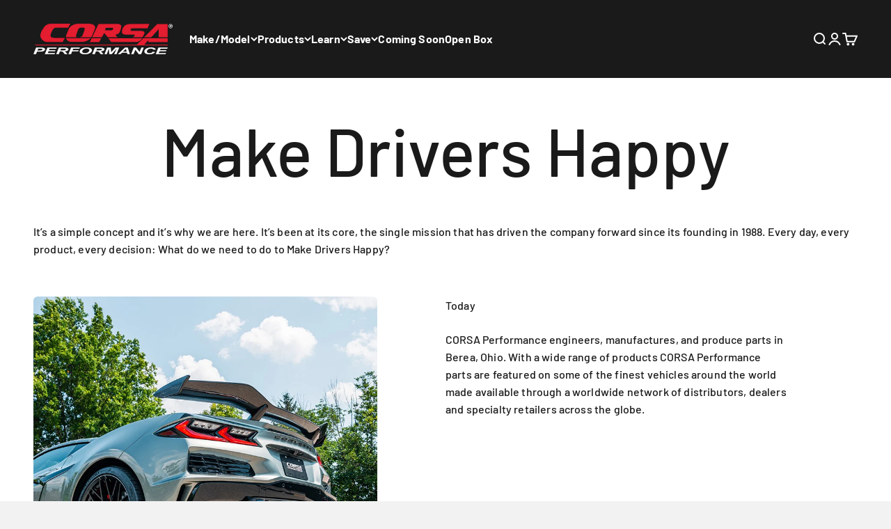

--- FILE ---
content_type: text/html; charset=utf-8
request_url: https://www.corsaperformance.com/pages/our-story
body_size: 36633
content:
<!doctype html>

<html lang="en" dir="ltr">
  <head>
<meta name="facebook-domain-verification" content="cjx7t5604wt35wwcmpi0fwu93px9lg" />
<!--Google Search Console Verification-->
  <meta name="google-site-verification" content="RDzVXu-ZB09XAIzC5lAvXX8tHgGaLaHGqBy4Mj01zbw" />
<!-- Google Tag Manager -->
<script>(function(w,d,s,l,i){w[l]=w[l]||[];w[l].push({'gtm.start':
new Date().getTime(),event:'gtm.js'});var f=d.getElementsByTagName(s)[0],
j=d.createElement(s),dl=l!='dataLayer'?'&l='+l:'';j.async=true;j.src=
'https://www.googletagmanager.com/gtm.js?id='+i+dl;f.parentNode.insertBefore(j,f);
})(window,document,'script','dataLayer','GTM-55JJD78');</script>
<!-- End Google Tag Manager -->
    <meta charset="utf-8">
    <meta name="viewport" content="width=device-width, initial-scale=1.0, height=device-height, minimum-scale=1.0, maximum-scale=1.0">
    <meta name="theme-color" content="#1a1a1a">

    <title>Our Story</title><meta name="description" content="CORSA Performance exhaust systems remain the standard by which all other exhaust systems are measured Our Vision Driven with a relentless passion to deliver the ultimate automotive driving experience, CORSA Performance uses advanced engineering technologies to create market leading &amp;amp; cutting-edge products for the a"><link rel="canonical" href="https://www.corsaperformance.com/pages/our-story"><link rel="shortcut icon" href="//www.corsaperformance.com/cdn/shop/files/Corsa_C_Icon_RedBox_0d36b1aa-ae41-4e76-94b6-207a2778a15e.png?v=1734623834&width=96">
      <link rel="apple-touch-icon" href="//www.corsaperformance.com/cdn/shop/files/Corsa_C_Icon_RedBox_0d36b1aa-ae41-4e76-94b6-207a2778a15e.png?v=1734623834&width=180"><link rel="preconnect" href="https://cdn.shopify.com">
    <link rel="preconnect" href="https://fonts.shopifycdn.com" crossorigin>
    <link rel="dns-prefetch" href="https://productreviews.shopifycdn.com"><link rel="preload" href="//www.corsaperformance.com/cdn/fonts/barlow/barlow_n6.329f582a81f63f125e63c20a5a80ae9477df68e1.woff2" as="font" type="font/woff2" crossorigin><link rel="preload" href="//www.corsaperformance.com/cdn/fonts/barlow/barlow_n5.a193a1990790eba0cc5cca569d23799830e90f07.woff2" as="font" type="font/woff2" crossorigin><meta property="og:type" content="website">
  <meta property="og:title" content="Our Story"><meta property="og:image" content="http://www.corsaperformance.com/cdn/shop/files/CORSA-logo-checkout_1.png?v=1692820805&width=2048">
  <meta property="og:image:secure_url" content="https://www.corsaperformance.com/cdn/shop/files/CORSA-logo-checkout_1.png?v=1692820805&width=2048">
  <meta property="og:image:width" content="1200">
  <meta property="og:image:height" content="628"><meta property="og:description" content="CORSA Performance exhaust systems remain the standard by which all other exhaust systems are measured Our Vision Driven with a relentless passion to deliver the ultimate automotive driving experience, CORSA Performance uses advanced engineering technologies to create market leading &amp;amp; cutting-edge products for the a"><meta property="og:url" content="https://www.corsaperformance.com/pages/our-story">
<meta property="og:site_name" content="Corsa Performance"><meta name="twitter:card" content="summary"><meta name="twitter:title" content="Our Story">
  <meta name="twitter:description" content="CORSA Performance exhaust systems remain the standard by which all other exhaust systems are measured Our Vision Driven with a relentless passion to deliver the ultimate automotive driving experience, CORSA Performance uses advanced engineering technologies to create market leading &amp;amp; cutting-edge products for the a"><meta name="twitter:image" content="https://www.corsaperformance.com/cdn/shop/files/CORSA-logo-checkout_1.png?crop=center&height=1200&v=1692820805&width=1200">
  <meta name="twitter:image:alt" content=""><script type="application/ld+json">
  {
    "@context": "https://schema.org",
    "@type": "BreadcrumbList",
    "itemListElement": [{
        "@type": "ListItem",
        "position": 1,
        "name": "Home",
        "item": "https://www.corsaperformance.com"
      },{
            "@type": "ListItem",
            "position": 2,
            "name": "Our Story",
            "item": "https://www.corsaperformance.com/pages/our-story"
          }]
  }
</script><style>/* Typography (heading) */
  @font-face {
  font-family: Barlow;
  font-weight: 600;
  font-style: normal;
  font-display: fallback;
  src: url("//www.corsaperformance.com/cdn/fonts/barlow/barlow_n6.329f582a81f63f125e63c20a5a80ae9477df68e1.woff2") format("woff2"),
       url("//www.corsaperformance.com/cdn/fonts/barlow/barlow_n6.0163402e36247bcb8b02716880d0b39568412e9e.woff") format("woff");
}

@font-face {
  font-family: Barlow;
  font-weight: 600;
  font-style: italic;
  font-display: fallback;
  src: url("//www.corsaperformance.com/cdn/fonts/barlow/barlow_i6.5a22bd20fb27bad4d7674cc6e666fb9c77d813bb.woff2") format("woff2"),
       url("//www.corsaperformance.com/cdn/fonts/barlow/barlow_i6.1c8787fcb59f3add01a87f21b38c7ef797e3b3a1.woff") format("woff");
}

/* Typography (body) */
  @font-face {
  font-family: Barlow;
  font-weight: 500;
  font-style: normal;
  font-display: fallback;
  src: url("//www.corsaperformance.com/cdn/fonts/barlow/barlow_n5.a193a1990790eba0cc5cca569d23799830e90f07.woff2") format("woff2"),
       url("//www.corsaperformance.com/cdn/fonts/barlow/barlow_n5.ae31c82169b1dc0715609b8cc6a610b917808358.woff") format("woff");
}

@font-face {
  font-family: Barlow;
  font-weight: 500;
  font-style: italic;
  font-display: fallback;
  src: url("//www.corsaperformance.com/cdn/fonts/barlow/barlow_i5.714d58286997b65cd479af615cfa9bb0a117a573.woff2") format("woff2"),
       url("//www.corsaperformance.com/cdn/fonts/barlow/barlow_i5.0120f77e6447d3b5df4bbec8ad8c2d029d87fb21.woff") format("woff");
}

@font-face {
  font-family: Barlow;
  font-weight: 700;
  font-style: normal;
  font-display: fallback;
  src: url("//www.corsaperformance.com/cdn/fonts/barlow/barlow_n7.691d1d11f150e857dcbc1c10ef03d825bc378d81.woff2") format("woff2"),
       url("//www.corsaperformance.com/cdn/fonts/barlow/barlow_n7.4fdbb1cb7da0e2c2f88492243ffa2b4f91924840.woff") format("woff");
}

@font-face {
  font-family: Barlow;
  font-weight: 700;
  font-style: italic;
  font-display: fallback;
  src: url("//www.corsaperformance.com/cdn/fonts/barlow/barlow_i7.50e19d6cc2ba5146fa437a5a7443c76d5d730103.woff2") format("woff2"),
       url("//www.corsaperformance.com/cdn/fonts/barlow/barlow_i7.47e9f98f1b094d912e6fd631cc3fe93d9f40964f.woff") format("woff");
}

:root {
    /**
     * ---------------------------------------------------------------------
     * SPACING VARIABLES
     *
     * We are using a spacing inspired from frameworks like Tailwind CSS.
     * ---------------------------------------------------------------------
     */
    --spacing-0-5: 0.125rem; /* 2px */
    --spacing-1: 0.25rem; /* 4px */
    --spacing-1-5: 0.375rem; /* 6px */
    --spacing-2: 0.5rem; /* 8px */
    --spacing-2-5: 0.625rem; /* 10px */
    --spacing-3: 0.75rem; /* 12px */
    --spacing-3-5: 0.875rem; /* 14px */
    --spacing-4: 1rem; /* 16px */
    --spacing-4-5: 1.125rem; /* 18px */
    --spacing-5: 1.25rem; /* 20px */
    --spacing-5-5: 1.375rem; /* 22px */
    --spacing-6: 1.5rem; /* 24px */
    --spacing-6-5: 1.625rem; /* 26px */
    --spacing-7: 1.75rem; /* 28px */
    --spacing-7-5: 1.875rem; /* 30px */
    --spacing-8: 2rem; /* 32px */
    --spacing-8-5: 2.125rem; /* 34px */
    --spacing-9: 2.25rem; /* 36px */
    --spacing-9-5: 2.375rem; /* 38px */
    --spacing-10: 2.5rem; /* 40px */
    --spacing-11: 2.75rem; /* 44px */
    --spacing-12: 3rem; /* 48px */
    --spacing-14: 3.5rem; /* 56px */
    --spacing-16: 4rem; /* 64px */
    --spacing-18: 4.5rem; /* 72px */
    --spacing-20: 5rem; /* 80px */
    --spacing-24: 6rem; /* 96px */
    --spacing-28: 7rem; /* 112px */
    --spacing-32: 8rem; /* 128px */
    --spacing-36: 9rem; /* 144px */
    --spacing-40: 10rem; /* 160px */
    --spacing-44: 11rem; /* 176px */
    --spacing-48: 12rem; /* 192px */
    --spacing-52: 13rem; /* 208px */
    --spacing-56: 14rem; /* 224px */
    --spacing-60: 15rem; /* 240px */
    --spacing-64: 16rem; /* 256px */
    --spacing-72: 18rem; /* 288px */
    --spacing-80: 20rem; /* 320px */
    --spacing-96: 24rem; /* 384px */

    /* Container */
    --container-max-width: 1480px;
    --container-narrow-max-width: 1230px;
    --container-gutter: var(--spacing-5);
    --section-outer-spacing-block: var(--spacing-8);
    --section-inner-max-spacing-block: var(--spacing-8);
    --section-inner-spacing-inline: var(--container-gutter);
    --section-stack-spacing-block: var(--spacing-8);

    /* Grid gutter */
    --grid-gutter: var(--spacing-5);

    /* Product list settings */
    --product-list-row-gap: var(--spacing-8);
    --product-list-column-gap: var(--grid-gutter);

    /* Form settings */
    --input-gap: var(--spacing-2);
    --input-height: 2.625rem;
    --input-padding-inline: var(--spacing-4);

    /* Other sizes */
    --sticky-area-height: calc(var(--sticky-announcement-bar-enabled, 0) * var(--announcement-bar-height, 0px) + var(--sticky-header-enabled, 0) * var(--header-height, 0px));

    /* RTL support */
    --transform-logical-flip: 1;
    --transform-origin-start: left;
    --transform-origin-end: right;

    /**
     * ---------------------------------------------------------------------
     * TYPOGRAPHY
     * ---------------------------------------------------------------------
     */

    /* Font properties */
    --heading-font-family: Barlow, sans-serif;
    --heading-font-weight: 600;
    --heading-font-style: normal;
    --heading-text-transform: normal;
    --heading-letter-spacing: -0.02em;
    --text-font-family: Barlow, sans-serif;
    --text-font-weight: 500;
    --text-font-style: normal;
    --text-letter-spacing: 0.01em;

    /* Font sizes */
    --text-h0: 2.5rem;
    --text-h1: 1.75rem;
    --text-h2: 1.5rem;
    --text-h3: 1.375rem;
    --text-h4: 1.125rem;
    --text-h5: 1.125rem;
    --text-h6: 1rem;
    --text-xs: 0.6875rem;
    --text-sm: 0.75rem;
    --text-base: 0.875rem;
    --text-lg: 1.125rem;

    /**
     * ---------------------------------------------------------------------
     * COLORS
     * ---------------------------------------------------------------------
     */

    /* Color settings */--accent: 19 188 87;
    --text-primary: 26 26 26;
    --background-primary: 242 242 242;
    --dialog-background: 255 255 255;
    --border-color: var(--text-color, var(--text-primary)) / 0.12;

    /* Button colors */
    --button-background-primary: 19 188 87;
    --button-text-primary: 255 255 255;
    --button-background-secondary: 240 196 23;
    --button-text-secondary: 26 26 26;

    /* Status colors */
    --success-background: 224 244 232;
    --success-text: 0 163 65;
    --warning-background: 255 246 233;
    --warning-text: 255 183 74;
    --error-background: 254 231 231;
    --error-text: 248 58 58;

    /* Product colors */
    --on-sale-text: 19 188 87;
    --on-sale-badge-background: 19 188 87;
    --on-sale-badge-text: 255 255 255;
    --sold-out-badge-background: 26 26 26;
    --sold-out-badge-text: 255 255 255;
    --primary-badge-background: 58 112 248;
    --primary-badge-text: 255 255 255;
    --star-color: 240 196 23;
    --product-card-background: 255 255 255;
    --product-card-text: 26 26 26;

    /* Header colors */
    --header-background: 26 26 26;
    --header-text: 255 255 255;

    /* Footer colors */
    --footer-background: 255 255 255;
    --footer-text: 26 26 26;

    /* Rounded variables (used for border radius) */
    --rounded-xs: 0.25rem;
    --rounded-sm: 0.1875rem;
    --rounded: 0.375rem;
    --rounded-lg: 0.75rem;
    --rounded-full: 9999px;

    --rounded-button: 0.375rem;
    --rounded-input: 0.375rem;

    /* Box shadow */
    --shadow-sm: 0 2px 8px rgb(var(--text-primary) / 0.0);
    --shadow: 0 5px 15px rgb(var(--text-primary) / 0.0);
    --shadow-md: 0 5px 30px rgb(var(--text-primary) / 0.0);
    --shadow-block: 0px 18px 50px rgb(var(--text-primary) / 0.0);

    /**
     * ---------------------------------------------------------------------
     * OTHER
     * ---------------------------------------------------------------------
     */

    --cursor-close-svg-url: url(//www.corsaperformance.com/cdn/shop/t/219/assets/cursor-close.svg?v=147174565022153725511755270629);
    --cursor-zoom-in-svg-url: url(//www.corsaperformance.com/cdn/shop/t/219/assets/cursor-zoom-in.svg?v=154953035094101115921755270629);
    --cursor-zoom-out-svg-url: url(//www.corsaperformance.com/cdn/shop/t/219/assets/cursor-zoom-out.svg?v=16155520337305705181755270629);
    --checkmark-svg-url: url(//www.corsaperformance.com/cdn/shop/t/219/assets/checkmark.svg?v=77552481021870063511755270629);
  }

  [dir="rtl"]:root {
    /* RTL support */
    --transform-logical-flip: -1;
    --transform-origin-start: right;
    --transform-origin-end: left;
  }

  @media screen and (min-width: 700px) {
    :root {
      /* Typography (font size) */
      --text-h0: 3.25rem;
      --text-h1: 2.25rem;
      --text-h2: 1.75rem;
      --text-h3: 1.625rem;
      --text-h4: 1.25rem;
      --text-h5: 1.25rem;
      --text-h6: 1.125rem;

      --text-xs: 0.75rem;
      --text-sm: 0.875rem;
      --text-base: 1.0rem;
      --text-lg: 1.25rem;

      /* Spacing */
      --container-gutter: 2rem;
      --section-outer-spacing-block: var(--spacing-12);
      --section-inner-max-spacing-block: var(--spacing-10);
      --section-inner-spacing-inline: var(--spacing-12);
      --section-stack-spacing-block: var(--spacing-10);

      /* Grid gutter */
      --grid-gutter: var(--spacing-6);

      /* Product list settings */
      --product-list-row-gap: var(--spacing-12);

      /* Form settings */
      --input-gap: 1rem;
      --input-height: 3.125rem;
      --input-padding-inline: var(--spacing-5);
    }
  }

  @media screen and (min-width: 1000px) {
    :root {
      /* Spacing settings */
      --container-gutter: var(--spacing-12);
      --section-outer-spacing-block: var(--spacing-14);
      --section-inner-max-spacing-block: var(--spacing-12);
      --section-inner-spacing-inline: var(--spacing-16);
      --section-stack-spacing-block: var(--spacing-10);
    }
  }

  @media screen and (min-width: 1150px) {
    :root {
      /* Spacing settings */
      --container-gutter: var(--spacing-12);
      --section-outer-spacing-block: var(--spacing-14);
      --section-inner-max-spacing-block: var(--spacing-12);
      --section-inner-spacing-inline: var(--spacing-16);
      --section-stack-spacing-block: var(--spacing-12);
    }
  }

  @media screen and (min-width: 1400px) {
    :root {
      /* Typography (font size) */
      --text-h0: 4rem;
      --text-h1: 3rem;
      --text-h2: 2.5rem;
      --text-h3: 1.75rem;
      --text-h4: 1.5rem;
      --text-h5: 1.25rem;
      --text-h6: 1.25rem;

      --section-outer-spacing-block: var(--spacing-16);
      --section-inner-max-spacing-block: var(--spacing-14);
      --section-inner-spacing-inline: var(--spacing-18);
    }
  }

  @media screen and (min-width: 1600px) {
    :root {
      --section-outer-spacing-block: var(--spacing-16);
      --section-inner-max-spacing-block: var(--spacing-16);
      --section-inner-spacing-inline: var(--spacing-20);
    }
  }

  /**
   * ---------------------------------------------------------------------
   * LIQUID DEPENDANT CSS
   *
   * Our main CSS is Liquid free, but some very specific features depend on
   * theme settings, so we have them here
   * ---------------------------------------------------------------------
   */@media screen and (pointer: fine) {
        .button:not([disabled]):hover, .btn:not([disabled]):hover, .shopify-payment-button__button--unbranded:not([disabled]):hover {
          --button-background-opacity: 0.85;
        }

        .button--subdued:not([disabled]):hover {
          --button-background: var(--text-color) / .05 !important;
        }
      }</style><script>
  // This allows to expose several variables to the global scope, to be used in scripts
  window.themeVariables = {
    settings: {
      showPageTransition: true,
      headingApparition: "split_fade",
      pageType: "page",
      moneyFormat: "${{amount}}",
      moneyWithCurrencyFormat: "${{amount}} USD",
      currencyCodeEnabled: true,
      cartType: "drawer",
      showDiscount: true,
      discountMode: "saving"
    },

    strings: {
      accessibilityClose: "Close",
      accessibilityNext: "Next",
      accessibilityPrevious: "Previous",
      addToCartButton: "Add to cart",
      soldOutButton: "Sold out",
      preOrderButton: "Pre-order",
      unavailableButton: "Unavailable",
      closeGallery: "Close gallery",
      zoomGallery: "Zoom",
      errorGallery: "Image cannot be loaded",
      soldOutBadge: "Sold out",
      discountBadge: "Save @@",
      sku: "SKU:",
      searchNoResults: "No results could be found.",
      addOrderNote: "Add order note",
      editOrderNote: "Edit order note",
      shippingEstimatorNoResults: "Sorry, we do not ship to your address.",
      shippingEstimatorOneResult: "There is one shipping rate for your address:",
      shippingEstimatorMultipleResults: "There are several shipping rates for your address:",
      shippingEstimatorError: "One or more error occurred while retrieving shipping rates:"
    },

    breakpoints: {
      'sm': 'screen and (min-width: 700px)',
      'md': 'screen and (min-width: 1000px)',
      'lg': 'screen and (min-width: 1150px)',
      'xl': 'screen and (min-width: 1400px)',

      'sm-max': 'screen and (max-width: 699px)',
      'md-max': 'screen and (max-width: 999px)',
      'lg-max': 'screen and (max-width: 1149px)',
      'xl-max': 'screen and (max-width: 1399px)'
    }
  };requestAnimationFrame(() => {
      setTimeout(async () => {
        const isReloaded = (window.performance.navigation && window.performance.navigation.type === 1) || window.performance.getEntriesByType('navigation').map((nav) => nav.type).includes('reload');

        if ('animate' in document.documentElement && window.matchMedia('(prefers-reduced-motion: no-preference)').matches && document.referrer.includes(location.host) && !isReloaded) {
          await document.body.animate({ opacity: [0, 1] }, { duration: 115 }).finished;
        }

        document.body.style.setProperty('opacity', '1');
      });
    });

    window.addEventListener('pageshow', (event) => {
      if (event.persisted) {
        document.body.style.setProperty('opacity', '1');
      }
    });// For detecting native share
  document.documentElement.classList.add(`native-share--${navigator.share ? 'enabled' : 'disabled'}`);</script><script type="module" src="//www.corsaperformance.com/cdn/shop/t/219/assets/vendor.min.js?v=52426788336887041471755270599"></script>
    <script type="module" src="//www.corsaperformance.com/cdn/shop/t/219/assets/theme.js?v=57225122890365779011755270629"></script>
    <script type="module" src="//www.corsaperformance.com/cdn/shop/t/219/assets/sections.js?v=39978012279209684161755270775"></script>

    <script>window.performance && window.performance.mark && window.performance.mark('shopify.content_for_header.start');</script><meta name="google-site-verification" content="KWiOnA7n4EkvIa5GkrqXtekLLEoi4-T2N4RWK4OZWew">
<meta id="shopify-digital-wallet" name="shopify-digital-wallet" content="/18859927/digital_wallets/dialog">
<meta name="shopify-checkout-api-token" content="fcf032594828d1ba81fb848be60ec10c">
<meta id="in-context-paypal-metadata" data-shop-id="18859927" data-venmo-supported="false" data-environment="production" data-locale="en_US" data-paypal-v4="true" data-currency="USD">
<script async="async" src="/checkouts/internal/preloads.js?locale=en-US"></script>
<link rel="preconnect" href="https://shop.app" crossorigin="anonymous">
<script async="async" src="https://shop.app/checkouts/internal/preloads.js?locale=en-US&shop_id=18859927" crossorigin="anonymous"></script>
<script id="apple-pay-shop-capabilities" type="application/json">{"shopId":18859927,"countryCode":"US","currencyCode":"USD","merchantCapabilities":["supports3DS"],"merchantId":"gid:\/\/shopify\/Shop\/18859927","merchantName":"Corsa Performance","requiredBillingContactFields":["postalAddress","email","phone"],"requiredShippingContactFields":["postalAddress","email","phone"],"shippingType":"shipping","supportedNetworks":["visa","masterCard","amex","discover","elo","jcb"],"total":{"type":"pending","label":"Corsa Performance","amount":"1.00"},"shopifyPaymentsEnabled":true,"supportsSubscriptions":true}</script>
<script id="shopify-features" type="application/json">{"accessToken":"fcf032594828d1ba81fb848be60ec10c","betas":["rich-media-storefront-analytics"],"domain":"www.corsaperformance.com","predictiveSearch":true,"shopId":18859927,"locale":"en"}</script>
<script>var Shopify = Shopify || {};
Shopify.shop = "corsa-performance.myshopify.com";
Shopify.locale = "en";
Shopify.currency = {"active":"USD","rate":"1.0"};
Shopify.country = "US";
Shopify.theme = {"name":"OBx - Category Deploy","id":139943968854,"schema_name":"Impact","schema_version":"5.3.1","theme_store_id":1190,"role":"main"};
Shopify.theme.handle = "null";
Shopify.theme.style = {"id":null,"handle":null};
Shopify.cdnHost = "www.corsaperformance.com/cdn";
Shopify.routes = Shopify.routes || {};
Shopify.routes.root = "/";</script>
<script type="module">!function(o){(o.Shopify=o.Shopify||{}).modules=!0}(window);</script>
<script>!function(o){function n(){var o=[];function n(){o.push(Array.prototype.slice.apply(arguments))}return n.q=o,n}var t=o.Shopify=o.Shopify||{};t.loadFeatures=n(),t.autoloadFeatures=n()}(window);</script>
<script>
  window.ShopifyPay = window.ShopifyPay || {};
  window.ShopifyPay.apiHost = "shop.app\/pay";
  window.ShopifyPay.redirectState = null;
</script>
<script id="shop-js-analytics" type="application/json">{"pageType":"page"}</script>
<script defer="defer" async type="module" src="//www.corsaperformance.com/cdn/shopifycloud/shop-js/modules/v2/client.init-shop-cart-sync_BdyHc3Nr.en.esm.js"></script>
<script defer="defer" async type="module" src="//www.corsaperformance.com/cdn/shopifycloud/shop-js/modules/v2/chunk.common_Daul8nwZ.esm.js"></script>
<script type="module">
  await import("//www.corsaperformance.com/cdn/shopifycloud/shop-js/modules/v2/client.init-shop-cart-sync_BdyHc3Nr.en.esm.js");
await import("//www.corsaperformance.com/cdn/shopifycloud/shop-js/modules/v2/chunk.common_Daul8nwZ.esm.js");

  window.Shopify.SignInWithShop?.initShopCartSync?.({"fedCMEnabled":true,"windoidEnabled":true});

</script>
<script>
  window.Shopify = window.Shopify || {};
  if (!window.Shopify.featureAssets) window.Shopify.featureAssets = {};
  window.Shopify.featureAssets['shop-js'] = {"shop-cart-sync":["modules/v2/client.shop-cart-sync_QYOiDySF.en.esm.js","modules/v2/chunk.common_Daul8nwZ.esm.js"],"init-fed-cm":["modules/v2/client.init-fed-cm_DchLp9rc.en.esm.js","modules/v2/chunk.common_Daul8nwZ.esm.js"],"shop-button":["modules/v2/client.shop-button_OV7bAJc5.en.esm.js","modules/v2/chunk.common_Daul8nwZ.esm.js"],"init-windoid":["modules/v2/client.init-windoid_DwxFKQ8e.en.esm.js","modules/v2/chunk.common_Daul8nwZ.esm.js"],"shop-cash-offers":["modules/v2/client.shop-cash-offers_DWtL6Bq3.en.esm.js","modules/v2/chunk.common_Daul8nwZ.esm.js","modules/v2/chunk.modal_CQq8HTM6.esm.js"],"shop-toast-manager":["modules/v2/client.shop-toast-manager_CX9r1SjA.en.esm.js","modules/v2/chunk.common_Daul8nwZ.esm.js"],"init-shop-email-lookup-coordinator":["modules/v2/client.init-shop-email-lookup-coordinator_UhKnw74l.en.esm.js","modules/v2/chunk.common_Daul8nwZ.esm.js"],"pay-button":["modules/v2/client.pay-button_DzxNnLDY.en.esm.js","modules/v2/chunk.common_Daul8nwZ.esm.js"],"avatar":["modules/v2/client.avatar_BTnouDA3.en.esm.js"],"init-shop-cart-sync":["modules/v2/client.init-shop-cart-sync_BdyHc3Nr.en.esm.js","modules/v2/chunk.common_Daul8nwZ.esm.js"],"shop-login-button":["modules/v2/client.shop-login-button_D8B466_1.en.esm.js","modules/v2/chunk.common_Daul8nwZ.esm.js","modules/v2/chunk.modal_CQq8HTM6.esm.js"],"init-customer-accounts-sign-up":["modules/v2/client.init-customer-accounts-sign-up_C8fpPm4i.en.esm.js","modules/v2/client.shop-login-button_D8B466_1.en.esm.js","modules/v2/chunk.common_Daul8nwZ.esm.js","modules/v2/chunk.modal_CQq8HTM6.esm.js"],"init-shop-for-new-customer-accounts":["modules/v2/client.init-shop-for-new-customer-accounts_CVTO0Ztu.en.esm.js","modules/v2/client.shop-login-button_D8B466_1.en.esm.js","modules/v2/chunk.common_Daul8nwZ.esm.js","modules/v2/chunk.modal_CQq8HTM6.esm.js"],"init-customer-accounts":["modules/v2/client.init-customer-accounts_dRgKMfrE.en.esm.js","modules/v2/client.shop-login-button_D8B466_1.en.esm.js","modules/v2/chunk.common_Daul8nwZ.esm.js","modules/v2/chunk.modal_CQq8HTM6.esm.js"],"shop-follow-button":["modules/v2/client.shop-follow-button_CkZpjEct.en.esm.js","modules/v2/chunk.common_Daul8nwZ.esm.js","modules/v2/chunk.modal_CQq8HTM6.esm.js"],"lead-capture":["modules/v2/client.lead-capture_BntHBhfp.en.esm.js","modules/v2/chunk.common_Daul8nwZ.esm.js","modules/v2/chunk.modal_CQq8HTM6.esm.js"],"checkout-modal":["modules/v2/client.checkout-modal_CfxcYbTm.en.esm.js","modules/v2/chunk.common_Daul8nwZ.esm.js","modules/v2/chunk.modal_CQq8HTM6.esm.js"],"shop-login":["modules/v2/client.shop-login_Da4GZ2H6.en.esm.js","modules/v2/chunk.common_Daul8nwZ.esm.js","modules/v2/chunk.modal_CQq8HTM6.esm.js"],"payment-terms":["modules/v2/client.payment-terms_MV4M3zvL.en.esm.js","modules/v2/chunk.common_Daul8nwZ.esm.js","modules/v2/chunk.modal_CQq8HTM6.esm.js"]};
</script>
<script>(function() {
  var isLoaded = false;
  function asyncLoad() {
    if (isLoaded) return;
    isLoaded = true;
    var urls = ["\/\/code.tidio.co\/4pvotnyuzyug54tf5tgtez19nufglgnr.js?shop=corsa-performance.myshopify.com","https:\/\/id-shop.govx.com\/app\/corsa-performance.myshopify.com\/govx.js?shop=corsa-performance.myshopify.com","https:\/\/cdn.506.io\/eg\/script.js?shop=corsa-performance.myshopify.com","https:\/\/static.klaviyo.com\/onsite\/js\/klaviyo.js?company_id=SHrRar\u0026shop=corsa-performance.myshopify.com"];
    for (var i = 0; i < urls.length; i++) {
      var s = document.createElement('script');
      s.type = 'text/javascript';
      s.async = true;
      s.src = urls[i];
      var x = document.getElementsByTagName('script')[0];
      x.parentNode.insertBefore(s, x);
    }
  };
  if(window.attachEvent) {
    window.attachEvent('onload', asyncLoad);
  } else {
    window.addEventListener('load', asyncLoad, false);
  }
})();</script>
<script id="__st">var __st={"a":18859927,"offset":-18000,"reqid":"65566c4f-18d8-4438-893c-6bbc4756b772-1768966465","pageurl":"www.corsaperformance.com\/pages\/our-story","s":"pages-218491408","u":"412f76b1f0f4","p":"page","rtyp":"page","rid":218491408};</script>
<script>window.ShopifyPaypalV4VisibilityTracking = true;</script>
<script id="captcha-bootstrap">!function(){'use strict';const t='contact',e='account',n='new_comment',o=[[t,t],['blogs',n],['comments',n],[t,'customer']],c=[[e,'customer_login'],[e,'guest_login'],[e,'recover_customer_password'],[e,'create_customer']],r=t=>t.map((([t,e])=>`form[action*='/${t}']:not([data-nocaptcha='true']) input[name='form_type'][value='${e}']`)).join(','),a=t=>()=>t?[...document.querySelectorAll(t)].map((t=>t.form)):[];function s(){const t=[...o],e=r(t);return a(e)}const i='password',u='form_key',d=['recaptcha-v3-token','g-recaptcha-response','h-captcha-response',i],f=()=>{try{return window.sessionStorage}catch{return}},m='__shopify_v',_=t=>t.elements[u];function p(t,e,n=!1){try{const o=window.sessionStorage,c=JSON.parse(o.getItem(e)),{data:r}=function(t){const{data:e,action:n}=t;return t[m]||n?{data:e,action:n}:{data:t,action:n}}(c);for(const[e,n]of Object.entries(r))t.elements[e]&&(t.elements[e].value=n);n&&o.removeItem(e)}catch(o){console.error('form repopulation failed',{error:o})}}const l='form_type',E='cptcha';function T(t){t.dataset[E]=!0}const w=window,h=w.document,L='Shopify',v='ce_forms',y='captcha';let A=!1;((t,e)=>{const n=(g='f06e6c50-85a8-45c8-87d0-21a2b65856fe',I='https://cdn.shopify.com/shopifycloud/storefront-forms-hcaptcha/ce_storefront_forms_captcha_hcaptcha.v1.5.2.iife.js',D={infoText:'Protected by hCaptcha',privacyText:'Privacy',termsText:'Terms'},(t,e,n)=>{const o=w[L][v],c=o.bindForm;if(c)return c(t,g,e,D).then(n);var r;o.q.push([[t,g,e,D],n]),r=I,A||(h.body.append(Object.assign(h.createElement('script'),{id:'captcha-provider',async:!0,src:r})),A=!0)});var g,I,D;w[L]=w[L]||{},w[L][v]=w[L][v]||{},w[L][v].q=[],w[L][y]=w[L][y]||{},w[L][y].protect=function(t,e){n(t,void 0,e),T(t)},Object.freeze(w[L][y]),function(t,e,n,w,h,L){const[v,y,A,g]=function(t,e,n){const i=e?o:[],u=t?c:[],d=[...i,...u],f=r(d),m=r(i),_=r(d.filter((([t,e])=>n.includes(e))));return[a(f),a(m),a(_),s()]}(w,h,L),I=t=>{const e=t.target;return e instanceof HTMLFormElement?e:e&&e.form},D=t=>v().includes(t);t.addEventListener('submit',(t=>{const e=I(t);if(!e)return;const n=D(e)&&!e.dataset.hcaptchaBound&&!e.dataset.recaptchaBound,o=_(e),c=g().includes(e)&&(!o||!o.value);(n||c)&&t.preventDefault(),c&&!n&&(function(t){try{if(!f())return;!function(t){const e=f();if(!e)return;const n=_(t);if(!n)return;const o=n.value;o&&e.removeItem(o)}(t);const e=Array.from(Array(32),(()=>Math.random().toString(36)[2])).join('');!function(t,e){_(t)||t.append(Object.assign(document.createElement('input'),{type:'hidden',name:u})),t.elements[u].value=e}(t,e),function(t,e){const n=f();if(!n)return;const o=[...t.querySelectorAll(`input[type='${i}']`)].map((({name:t})=>t)),c=[...d,...o],r={};for(const[a,s]of new FormData(t).entries())c.includes(a)||(r[a]=s);n.setItem(e,JSON.stringify({[m]:1,action:t.action,data:r}))}(t,e)}catch(e){console.error('failed to persist form',e)}}(e),e.submit())}));const S=(t,e)=>{t&&!t.dataset[E]&&(n(t,e.some((e=>e===t))),T(t))};for(const o of['focusin','change'])t.addEventListener(o,(t=>{const e=I(t);D(e)&&S(e,y())}));const B=e.get('form_key'),M=e.get(l),P=B&&M;t.addEventListener('DOMContentLoaded',(()=>{const t=y();if(P)for(const e of t)e.elements[l].value===M&&p(e,B);[...new Set([...A(),...v().filter((t=>'true'===t.dataset.shopifyCaptcha))])].forEach((e=>S(e,t)))}))}(h,new URLSearchParams(w.location.search),n,t,e,['guest_login'])})(!0,!0)}();</script>
<script integrity="sha256-4kQ18oKyAcykRKYeNunJcIwy7WH5gtpwJnB7kiuLZ1E=" data-source-attribution="shopify.loadfeatures" defer="defer" src="//www.corsaperformance.com/cdn/shopifycloud/storefront/assets/storefront/load_feature-a0a9edcb.js" crossorigin="anonymous"></script>
<script crossorigin="anonymous" defer="defer" src="//www.corsaperformance.com/cdn/shopifycloud/storefront/assets/shopify_pay/storefront-65b4c6d7.js?v=20250812"></script>
<script data-source-attribution="shopify.dynamic_checkout.dynamic.init">var Shopify=Shopify||{};Shopify.PaymentButton=Shopify.PaymentButton||{isStorefrontPortableWallets:!0,init:function(){window.Shopify.PaymentButton.init=function(){};var t=document.createElement("script");t.src="https://www.corsaperformance.com/cdn/shopifycloud/portable-wallets/latest/portable-wallets.en.js",t.type="module",document.head.appendChild(t)}};
</script>
<script data-source-attribution="shopify.dynamic_checkout.buyer_consent">
  function portableWalletsHideBuyerConsent(e){var t=document.getElementById("shopify-buyer-consent"),n=document.getElementById("shopify-subscription-policy-button");t&&n&&(t.classList.add("hidden"),t.setAttribute("aria-hidden","true"),n.removeEventListener("click",e))}function portableWalletsShowBuyerConsent(e){var t=document.getElementById("shopify-buyer-consent"),n=document.getElementById("shopify-subscription-policy-button");t&&n&&(t.classList.remove("hidden"),t.removeAttribute("aria-hidden"),n.addEventListener("click",e))}window.Shopify?.PaymentButton&&(window.Shopify.PaymentButton.hideBuyerConsent=portableWalletsHideBuyerConsent,window.Shopify.PaymentButton.showBuyerConsent=portableWalletsShowBuyerConsent);
</script>
<script data-source-attribution="shopify.dynamic_checkout.cart.bootstrap">document.addEventListener("DOMContentLoaded",(function(){function t(){return document.querySelector("shopify-accelerated-checkout-cart, shopify-accelerated-checkout")}if(t())Shopify.PaymentButton.init();else{new MutationObserver((function(e,n){t()&&(Shopify.PaymentButton.init(),n.disconnect())})).observe(document.body,{childList:!0,subtree:!0})}}));
</script>
<script id='scb4127' type='text/javascript' async='' src='https://www.corsaperformance.com/cdn/shopifycloud/privacy-banner/storefront-banner.js'></script><link id="shopify-accelerated-checkout-styles" rel="stylesheet" media="screen" href="https://www.corsaperformance.com/cdn/shopifycloud/portable-wallets/latest/accelerated-checkout-backwards-compat.css" crossorigin="anonymous">
<style id="shopify-accelerated-checkout-cart">
        #shopify-buyer-consent {
  margin-top: 1em;
  display: inline-block;
  width: 100%;
}

#shopify-buyer-consent.hidden {
  display: none;
}

#shopify-subscription-policy-button {
  background: none;
  border: none;
  padding: 0;
  text-decoration: underline;
  font-size: inherit;
  cursor: pointer;
}

#shopify-subscription-policy-button::before {
  box-shadow: none;
}

      </style>

<script>window.performance && window.performance.mark && window.performance.mark('shopify.content_for_header.end');</script>

    <!-- Clarity code added by David Odio E-Comm Dev team 13/01/25 -->
    <script type="text/javascript">
    (function(c,l,a,r,i,t,y){
        c[a]=c[a]||function(){(c[a].q=c[a].q||[]).push(arguments)};
        t=l.createElement(r);t.async=1;t.src="https://www.clarity.ms/tag/"+i;
        y=l.getElementsByTagName(r)[0];y.parentNode.insertBefore(t,y);
    })(window, document, "clarity", "script", "ouizkwbq3x");
    </script>
    <!-- EO Clarity script --><link href="//www.corsaperformance.com/cdn/shop/t/219/assets/theme.css?v=137834398655801777961764174992" rel="stylesheet" type="text/css" media="all" /><!-- Affirm -->
<script>
_affirm_config = {
   public_api_key:  "RCB4PB1LQ1ZROWA5",
   script:          "https://cdn1.affirm.com/js/v2/affirm.js",
   session_id:      "YOUR_VISITOR_SESSION_ID"
};
(function(l,g,m,e,a,f,b){var d,c=l[m]||{},h=document.createElement(f),n=document.getElementsByTagName(f)[0],k=function(a,b,c){return function(){a[b]._.push([c,arguments])}};c[e]=k(c,e,"set");d=c[e];c[a]={};c[a]._=[];d._=[];c[a][b]=k(c,a,b);a=0;for(b="set add save post open empty reset on off trigger ready setProduct".split(" ");a<b.length;a++)d[b[a]]=k(c,e,b[a]);a=0;for(b=["get","token","url","items"];a<b.length;a++)d[b[a]]=function(){};h.async=!0;h.src=g[f];n.parentNode.insertBefore(h,n);delete g[f];d(g);l[m]=c})(window,_affirm_config,"affirm","checkout","ui","script","ready");
// Use your live public API Key and https://cdn1.affirm.com/js/v2/affirm.js script to point to Affirm production environment.
</script>
<!-- End Affirm -->  
  <!-- BEGIN app block: shopify://apps/klaviyo-email-marketing-sms/blocks/klaviyo-onsite-embed/2632fe16-c075-4321-a88b-50b567f42507 -->












  <script async src="https://static.klaviyo.com/onsite/js/Qam35u/klaviyo.js?company_id=Qam35u"></script>
  <script>!function(){if(!window.klaviyo){window._klOnsite=window._klOnsite||[];try{window.klaviyo=new Proxy({},{get:function(n,i){return"push"===i?function(){var n;(n=window._klOnsite).push.apply(n,arguments)}:function(){for(var n=arguments.length,o=new Array(n),w=0;w<n;w++)o[w]=arguments[w];var t="function"==typeof o[o.length-1]?o.pop():void 0,e=new Promise((function(n){window._klOnsite.push([i].concat(o,[function(i){t&&t(i),n(i)}]))}));return e}}})}catch(n){window.klaviyo=window.klaviyo||[],window.klaviyo.push=function(){var n;(n=window._klOnsite).push.apply(n,arguments)}}}}();</script>

  




  <script>
    window.klaviyoReviewsProductDesignMode = false
  </script>







<!-- END app block --><!-- BEGIN app block: shopify://apps/hulk-form-builder/blocks/app-embed/b6b8dd14-356b-4725-a4ed-77232212b3c3 --><!-- BEGIN app snippet: hulkapps-formbuilder-theme-ext --><script type="text/javascript">
  
  if (typeof window.formbuilder_customer != "object") {
        window.formbuilder_customer = {}
  }

  window.hulkFormBuilder = {
    form_data: {},
    shop_data: {"shop_xdqqrJP1XAqtNa9uhaOgew":{"shop_uuid":"xdqqrJP1XAqtNa9uhaOgew","shop_timezone":"America\/New_York","shop_id":19555,"shop_is_after_submit_enabled":true,"shop_shopify_plan":"Shopify Plus","shop_shopify_domain":"corsa-performance.myshopify.com","shop_created_at":"2019-04-23T14:30:46.681-05:00","is_skip_metafield":false,"shop_deleted":false,"shop_disabled":false}},
    settings_data: {"shop_settings":{"shop_customise_msgs":[],"default_customise_msgs":{"is_required":"is required","thank_you":"Thank you! The form was submitted successfully.","processing":"Processing...","valid_data":"Please provide valid data","valid_email":"Provide valid email format","valid_tags":"HTML Tags are not allowed","valid_phone":"Provide valid phone number","valid_captcha":"Please provide valid captcha response","valid_url":"Provide valid URL","only_number_alloud":"Provide valid number in","number_less":"must be less than","number_more":"must be more than","image_must_less":"Image must be less than 20MB","image_number":"Images allowed","image_extension":"Invalid extension! Please provide image file","error_image_upload":"Error in image upload. Please try again.","error_file_upload":"Error in file upload. Please try again.","your_response":"Your response","error_form_submit":"Error occur.Please try again after sometime.","email_submitted":"Form with this email is already submitted","invalid_email_by_zerobounce":"The email address you entered appears to be invalid. Please check it and try again.","download_file":"Download file","card_details_invalid":"Your card details are invalid","card_details":"Card details","please_enter_card_details":"Please enter card details","card_number":"Card number","exp_mm":"Exp MM","exp_yy":"Exp YY","crd_cvc":"CVV","payment_value":"Payment amount","please_enter_payment_amount":"Please enter payment amount","address1":"Address line 1","address2":"Address line 2","city":"City","province":"Province","zipcode":"Zip code","country":"Country","blocked_domain":"This form does not accept addresses from","file_must_less":"File must be less than 20MB","file_extension":"Invalid extension! Please provide file","only_file_number_alloud":"files allowed","previous":"Previous","next":"Next","must_have_a_input":"Please enter at least one field.","please_enter_required_data":"Please enter required data","atleast_one_special_char":"Include at least one special character","atleast_one_lowercase_char":"Include at least one lowercase character","atleast_one_uppercase_char":"Include at least one uppercase character","atleast_one_number":"Include at least one number","must_have_8_chars":"Must have 8 characters long","be_between_8_and_12_chars":"Be between 8 and 12 characters long","please_select":"Please Select","phone_submitted":"Form with this phone number is already submitted","user_res_parse_error":"Error while submitting the form","valid_same_values":"values must be same","product_choice_clear_selection":"Clear Selection","picture_choice_clear_selection":"Clear Selection","remove_all_for_file_image_upload":"Remove All","invalid_file_type_for_image_upload":"You can't upload files of this type.","invalid_file_type_for_signature_upload":"You can't upload files of this type.","max_files_exceeded_for_file_upload":"You can not upload any more files.","max_files_exceeded_for_image_upload":"You can not upload any more files.","file_already_exist":"File already uploaded","max_limit_exceed":"You have added the maximum number of text fields.","cancel_upload_for_file_upload":"Cancel upload","cancel_upload_for_image_upload":"Cancel upload","cancel_upload_for_signature_upload":"Cancel upload"},"shop_blocked_domains":[]}},
    features_data: {"shop_plan_features":{"shop_plan_features":["unlimited-forms","full-design-customization","export-form-submissions","multiple-recipients-for-form-submissions","multiple-admin-notifications","enable-captcha","unlimited-file-uploads","save-submitted-form-data","set-auto-response-message","conditional-logic","form-banner","save-as-draft-facility","include-user-response-in-admin-email","disable-form-submission","mail-platform-integration","stripe-payment-integration","pre-built-templates","create-customer-account-on-shopify","google-analytics-3-by-tracking-id","facebook-pixel-id","bing-uet-pixel-id","advanced-js","advanced-css","api-available","customize-form-message","hidden-field","restrict-from-submissions-per-one-user","utm-tracking","ratings","privacy-notices","heading","paragraph","shopify-flow-trigger","domain-setup","block-domain","address","html-code","form-schedule","after-submit-script","customize-form-scrolling","on-form-submission-record-the-referrer-url","password","duplicate-the-forms","include-user-response-in-auto-responder-email","elements-add-ons","admin-and-auto-responder-email-with-tokens","email-export","premium-support","google-analytics-4-by-measurement-id","google-ads-for-tracking-conversion","validation-field","file-upload","load_form_as_popup","advanced_conditional_logic"]}},
    shop: null,
    shop_id: null,
    plan_features: null,
    validateDoubleQuotes: false,
    assets: {
      extraFunctions: "https://cdn.shopify.com/extensions/019bb5ee-ec40-7527-955d-c1b8751eb060/form-builder-by-hulkapps-50/assets/extra-functions.js",
      extraStyles: "https://cdn.shopify.com/extensions/019bb5ee-ec40-7527-955d-c1b8751eb060/form-builder-by-hulkapps-50/assets/extra-styles.css",
      bootstrapStyles: "https://cdn.shopify.com/extensions/019bb5ee-ec40-7527-955d-c1b8751eb060/form-builder-by-hulkapps-50/assets/theme-app-extension-bootstrap.css"
    },
    translations: {
      htmlTagNotAllowed: "HTML Tags are not allowed",
      sqlQueryNotAllowed: "SQL Queries are not allowed",
      doubleQuoteNotAllowed: "Double quotes are not allowed",
      vorwerkHttpWwwNotAllowed: "The words \u0026#39;http\u0026#39; and \u0026#39;www\u0026#39; are not allowed. Please remove them and try again.",
      maxTextFieldsReached: "You have added the maximum number of text fields.",
      avoidNegativeWords: "Avoid negative words: Don\u0026#39;t use negative words in your contact message.",
      customDesignOnly: "This form is for custom designs requests. For general inquiries please contact our team at info@stagheaddesigns.com",
      zerobounceApiErrorMsg: "We couldn\u0026#39;t verify your email due to a technical issue. Please try again later.",
    }

  }

  

  window.FbThemeAppExtSettingsHash = {}
  
</script><!-- END app snippet --><!-- END app block --><script src="https://cdn.shopify.com/extensions/019bc248-a416-7558-81f5-99b8ca91dff4/theme-app-extension-113/assets/easysearch.min.js" type="text/javascript" defer="defer"></script>
<script src="https://cdn.shopify.com/extensions/019bb5ee-ec40-7527-955d-c1b8751eb060/form-builder-by-hulkapps-50/assets/form-builder-script.js" type="text/javascript" defer="defer"></script>
<link href="https://monorail-edge.shopifysvc.com" rel="dns-prefetch">
<script>(function(){if ("sendBeacon" in navigator && "performance" in window) {try {var session_token_from_headers = performance.getEntriesByType('navigation')[0].serverTiming.find(x => x.name == '_s').description;} catch {var session_token_from_headers = undefined;}var session_cookie_matches = document.cookie.match(/_shopify_s=([^;]*)/);var session_token_from_cookie = session_cookie_matches && session_cookie_matches.length === 2 ? session_cookie_matches[1] : "";var session_token = session_token_from_headers || session_token_from_cookie || "";function handle_abandonment_event(e) {var entries = performance.getEntries().filter(function(entry) {return /monorail-edge.shopifysvc.com/.test(entry.name);});if (!window.abandonment_tracked && entries.length === 0) {window.abandonment_tracked = true;var currentMs = Date.now();var navigation_start = performance.timing.navigationStart;var payload = {shop_id: 18859927,url: window.location.href,navigation_start,duration: currentMs - navigation_start,session_token,page_type: "page"};window.navigator.sendBeacon("https://monorail-edge.shopifysvc.com/v1/produce", JSON.stringify({schema_id: "online_store_buyer_site_abandonment/1.1",payload: payload,metadata: {event_created_at_ms: currentMs,event_sent_at_ms: currentMs}}));}}window.addEventListener('pagehide', handle_abandonment_event);}}());</script>
<script id="web-pixels-manager-setup">(function e(e,d,r,n,o){if(void 0===o&&(o={}),!Boolean(null===(a=null===(i=window.Shopify)||void 0===i?void 0:i.analytics)||void 0===a?void 0:a.replayQueue)){var i,a;window.Shopify=window.Shopify||{};var t=window.Shopify;t.analytics=t.analytics||{};var s=t.analytics;s.replayQueue=[],s.publish=function(e,d,r){return s.replayQueue.push([e,d,r]),!0};try{self.performance.mark("wpm:start")}catch(e){}var l=function(){var e={modern:/Edge?\/(1{2}[4-9]|1[2-9]\d|[2-9]\d{2}|\d{4,})\.\d+(\.\d+|)|Firefox\/(1{2}[4-9]|1[2-9]\d|[2-9]\d{2}|\d{4,})\.\d+(\.\d+|)|Chrom(ium|e)\/(9{2}|\d{3,})\.\d+(\.\d+|)|(Maci|X1{2}).+ Version\/(15\.\d+|(1[6-9]|[2-9]\d|\d{3,})\.\d+)([,.]\d+|)( \(\w+\)|)( Mobile\/\w+|) Safari\/|Chrome.+OPR\/(9{2}|\d{3,})\.\d+\.\d+|(CPU[ +]OS|iPhone[ +]OS|CPU[ +]iPhone|CPU IPhone OS|CPU iPad OS)[ +]+(15[._]\d+|(1[6-9]|[2-9]\d|\d{3,})[._]\d+)([._]\d+|)|Android:?[ /-](13[3-9]|1[4-9]\d|[2-9]\d{2}|\d{4,})(\.\d+|)(\.\d+|)|Android.+Firefox\/(13[5-9]|1[4-9]\d|[2-9]\d{2}|\d{4,})\.\d+(\.\d+|)|Android.+Chrom(ium|e)\/(13[3-9]|1[4-9]\d|[2-9]\d{2}|\d{4,})\.\d+(\.\d+|)|SamsungBrowser\/([2-9]\d|\d{3,})\.\d+/,legacy:/Edge?\/(1[6-9]|[2-9]\d|\d{3,})\.\d+(\.\d+|)|Firefox\/(5[4-9]|[6-9]\d|\d{3,})\.\d+(\.\d+|)|Chrom(ium|e)\/(5[1-9]|[6-9]\d|\d{3,})\.\d+(\.\d+|)([\d.]+$|.*Safari\/(?![\d.]+ Edge\/[\d.]+$))|(Maci|X1{2}).+ Version\/(10\.\d+|(1[1-9]|[2-9]\d|\d{3,})\.\d+)([,.]\d+|)( \(\w+\)|)( Mobile\/\w+|) Safari\/|Chrome.+OPR\/(3[89]|[4-9]\d|\d{3,})\.\d+\.\d+|(CPU[ +]OS|iPhone[ +]OS|CPU[ +]iPhone|CPU IPhone OS|CPU iPad OS)[ +]+(10[._]\d+|(1[1-9]|[2-9]\d|\d{3,})[._]\d+)([._]\d+|)|Android:?[ /-](13[3-9]|1[4-9]\d|[2-9]\d{2}|\d{4,})(\.\d+|)(\.\d+|)|Mobile Safari.+OPR\/([89]\d|\d{3,})\.\d+\.\d+|Android.+Firefox\/(13[5-9]|1[4-9]\d|[2-9]\d{2}|\d{4,})\.\d+(\.\d+|)|Android.+Chrom(ium|e)\/(13[3-9]|1[4-9]\d|[2-9]\d{2}|\d{4,})\.\d+(\.\d+|)|Android.+(UC? ?Browser|UCWEB|U3)[ /]?(15\.([5-9]|\d{2,})|(1[6-9]|[2-9]\d|\d{3,})\.\d+)\.\d+|SamsungBrowser\/(5\.\d+|([6-9]|\d{2,})\.\d+)|Android.+MQ{2}Browser\/(14(\.(9|\d{2,})|)|(1[5-9]|[2-9]\d|\d{3,})(\.\d+|))(\.\d+|)|K[Aa][Ii]OS\/(3\.\d+|([4-9]|\d{2,})\.\d+)(\.\d+|)/},d=e.modern,r=e.legacy,n=navigator.userAgent;return n.match(d)?"modern":n.match(r)?"legacy":"unknown"}(),u="modern"===l?"modern":"legacy",c=(null!=n?n:{modern:"",legacy:""})[u],f=function(e){return[e.baseUrl,"/wpm","/b",e.hashVersion,"modern"===e.buildTarget?"m":"l",".js"].join("")}({baseUrl:d,hashVersion:r,buildTarget:u}),m=function(e){var d=e.version,r=e.bundleTarget,n=e.surface,o=e.pageUrl,i=e.monorailEndpoint;return{emit:function(e){var a=e.status,t=e.errorMsg,s=(new Date).getTime(),l=JSON.stringify({metadata:{event_sent_at_ms:s},events:[{schema_id:"web_pixels_manager_load/3.1",payload:{version:d,bundle_target:r,page_url:o,status:a,surface:n,error_msg:t},metadata:{event_created_at_ms:s}}]});if(!i)return console&&console.warn&&console.warn("[Web Pixels Manager] No Monorail endpoint provided, skipping logging."),!1;try{return self.navigator.sendBeacon.bind(self.navigator)(i,l)}catch(e){}var u=new XMLHttpRequest;try{return u.open("POST",i,!0),u.setRequestHeader("Content-Type","text/plain"),u.send(l),!0}catch(e){return console&&console.warn&&console.warn("[Web Pixels Manager] Got an unhandled error while logging to Monorail."),!1}}}}({version:r,bundleTarget:l,surface:e.surface,pageUrl:self.location.href,monorailEndpoint:e.monorailEndpoint});try{o.browserTarget=l,function(e){var d=e.src,r=e.async,n=void 0===r||r,o=e.onload,i=e.onerror,a=e.sri,t=e.scriptDataAttributes,s=void 0===t?{}:t,l=document.createElement("script"),u=document.querySelector("head"),c=document.querySelector("body");if(l.async=n,l.src=d,a&&(l.integrity=a,l.crossOrigin="anonymous"),s)for(var f in s)if(Object.prototype.hasOwnProperty.call(s,f))try{l.dataset[f]=s[f]}catch(e){}if(o&&l.addEventListener("load",o),i&&l.addEventListener("error",i),u)u.appendChild(l);else{if(!c)throw new Error("Did not find a head or body element to append the script");c.appendChild(l)}}({src:f,async:!0,onload:function(){if(!function(){var e,d;return Boolean(null===(d=null===(e=window.Shopify)||void 0===e?void 0:e.analytics)||void 0===d?void 0:d.initialized)}()){var d=window.webPixelsManager.init(e)||void 0;if(d){var r=window.Shopify.analytics;r.replayQueue.forEach((function(e){var r=e[0],n=e[1],o=e[2];d.publishCustomEvent(r,n,o)})),r.replayQueue=[],r.publish=d.publishCustomEvent,r.visitor=d.visitor,r.initialized=!0}}},onerror:function(){return m.emit({status:"failed",errorMsg:"".concat(f," has failed to load")})},sri:function(e){var d=/^sha384-[A-Za-z0-9+/=]+$/;return"string"==typeof e&&d.test(e)}(c)?c:"",scriptDataAttributes:o}),m.emit({status:"loading"})}catch(e){m.emit({status:"failed",errorMsg:(null==e?void 0:e.message)||"Unknown error"})}}})({shopId: 18859927,storefrontBaseUrl: "https://www.corsaperformance.com",extensionsBaseUrl: "https://extensions.shopifycdn.com/cdn/shopifycloud/web-pixels-manager",monorailEndpoint: "https://monorail-edge.shopifysvc.com/unstable/produce_batch",surface: "storefront-renderer",enabledBetaFlags: ["2dca8a86"],webPixelsConfigList: [{"id":"980254806","configuration":"{\"publicKey\":\"pub_27647a9dad145b83f723\",\"apiUrl\":\"https:\\\/\\\/tracking.refersion.com\"}","eventPayloadVersion":"v1","runtimeContext":"STRICT","scriptVersion":"0fb80394591dba97de0fece487c9c5e4","type":"APP","apiClientId":147004,"privacyPurposes":["ANALYTICS","SALE_OF_DATA"],"dataSharingAdjustments":{"protectedCustomerApprovalScopes":["read_customer_email","read_customer_name","read_customer_personal_data"]}},{"id":"388497494","configuration":"{\"config\":\"{\\\"pixel_id\\\":\\\"G-0JHZ0D9SHH\\\",\\\"google_tag_ids\\\":[\\\"G-0JHZ0D9SHH\\\",\\\"GT-M38TXP2\\\"],\\\"target_country\\\":\\\"US\\\",\\\"gtag_events\\\":[{\\\"type\\\":\\\"search\\\",\\\"action_label\\\":\\\"G-0JHZ0D9SHH\\\"},{\\\"type\\\":\\\"begin_checkout\\\",\\\"action_label\\\":\\\"G-0JHZ0D9SHH\\\"},{\\\"type\\\":\\\"view_item\\\",\\\"action_label\\\":[\\\"G-0JHZ0D9SHH\\\",\\\"MC-YBLMTH6S8X\\\"]},{\\\"type\\\":\\\"purchase\\\",\\\"action_label\\\":[\\\"G-0JHZ0D9SHH\\\",\\\"MC-YBLMTH6S8X\\\"]},{\\\"type\\\":\\\"page_view\\\",\\\"action_label\\\":[\\\"G-0JHZ0D9SHH\\\",\\\"MC-YBLMTH6S8X\\\"]},{\\\"type\\\":\\\"add_payment_info\\\",\\\"action_label\\\":\\\"G-0JHZ0D9SHH\\\"},{\\\"type\\\":\\\"add_to_cart\\\",\\\"action_label\\\":\\\"G-0JHZ0D9SHH\\\"}],\\\"enable_monitoring_mode\\\":false}\"}","eventPayloadVersion":"v1","runtimeContext":"OPEN","scriptVersion":"b2a88bafab3e21179ed38636efcd8a93","type":"APP","apiClientId":1780363,"privacyPurposes":[],"dataSharingAdjustments":{"protectedCustomerApprovalScopes":["read_customer_address","read_customer_email","read_customer_name","read_customer_personal_data","read_customer_phone"]}},{"id":"169410646","configuration":"{\"pixel_id\":\"812159185575131\",\"pixel_type\":\"facebook_pixel\",\"metaapp_system_user_token\":\"-\"}","eventPayloadVersion":"v1","runtimeContext":"OPEN","scriptVersion":"ca16bc87fe92b6042fbaa3acc2fbdaa6","type":"APP","apiClientId":2329312,"privacyPurposes":["ANALYTICS","MARKETING","SALE_OF_DATA"],"dataSharingAdjustments":{"protectedCustomerApprovalScopes":["read_customer_address","read_customer_email","read_customer_name","read_customer_personal_data","read_customer_phone"]}},{"id":"shopify-app-pixel","configuration":"{}","eventPayloadVersion":"v1","runtimeContext":"STRICT","scriptVersion":"0450","apiClientId":"shopify-pixel","type":"APP","privacyPurposes":["ANALYTICS","MARKETING"]},{"id":"shopify-custom-pixel","eventPayloadVersion":"v1","runtimeContext":"LAX","scriptVersion":"0450","apiClientId":"shopify-pixel","type":"CUSTOM","privacyPurposes":["ANALYTICS","MARKETING"]}],isMerchantRequest: false,initData: {"shop":{"name":"Corsa Performance","paymentSettings":{"currencyCode":"USD"},"myshopifyDomain":"corsa-performance.myshopify.com","countryCode":"US","storefrontUrl":"https:\/\/www.corsaperformance.com"},"customer":null,"cart":null,"checkout":null,"productVariants":[],"purchasingCompany":null},},"https://www.corsaperformance.com/cdn","fcfee988w5aeb613cpc8e4bc33m6693e112",{"modern":"","legacy":""},{"shopId":"18859927","storefrontBaseUrl":"https:\/\/www.corsaperformance.com","extensionBaseUrl":"https:\/\/extensions.shopifycdn.com\/cdn\/shopifycloud\/web-pixels-manager","surface":"storefront-renderer","enabledBetaFlags":"[\"2dca8a86\"]","isMerchantRequest":"false","hashVersion":"fcfee988w5aeb613cpc8e4bc33m6693e112","publish":"custom","events":"[[\"page_viewed\",{}]]"});</script><script>
  window.ShopifyAnalytics = window.ShopifyAnalytics || {};
  window.ShopifyAnalytics.meta = window.ShopifyAnalytics.meta || {};
  window.ShopifyAnalytics.meta.currency = 'USD';
  var meta = {"page":{"pageType":"page","resourceType":"page","resourceId":218491408,"requestId":"65566c4f-18d8-4438-893c-6bbc4756b772-1768966465"}};
  for (var attr in meta) {
    window.ShopifyAnalytics.meta[attr] = meta[attr];
  }
</script>
<script class="analytics">
  (function () {
    var customDocumentWrite = function(content) {
      var jquery = null;

      if (window.jQuery) {
        jquery = window.jQuery;
      } else if (window.Checkout && window.Checkout.$) {
        jquery = window.Checkout.$;
      }

      if (jquery) {
        jquery('body').append(content);
      }
    };

    var hasLoggedConversion = function(token) {
      if (token) {
        return document.cookie.indexOf('loggedConversion=' + token) !== -1;
      }
      return false;
    }

    var setCookieIfConversion = function(token) {
      if (token) {
        var twoMonthsFromNow = new Date(Date.now());
        twoMonthsFromNow.setMonth(twoMonthsFromNow.getMonth() + 2);

        document.cookie = 'loggedConversion=' + token + '; expires=' + twoMonthsFromNow;
      }
    }

    var trekkie = window.ShopifyAnalytics.lib = window.trekkie = window.trekkie || [];
    if (trekkie.integrations) {
      return;
    }
    trekkie.methods = [
      'identify',
      'page',
      'ready',
      'track',
      'trackForm',
      'trackLink'
    ];
    trekkie.factory = function(method) {
      return function() {
        var args = Array.prototype.slice.call(arguments);
        args.unshift(method);
        trekkie.push(args);
        return trekkie;
      };
    };
    for (var i = 0; i < trekkie.methods.length; i++) {
      var key = trekkie.methods[i];
      trekkie[key] = trekkie.factory(key);
    }
    trekkie.load = function(config) {
      trekkie.config = config || {};
      trekkie.config.initialDocumentCookie = document.cookie;
      var first = document.getElementsByTagName('script')[0];
      var script = document.createElement('script');
      script.type = 'text/javascript';
      script.onerror = function(e) {
        var scriptFallback = document.createElement('script');
        scriptFallback.type = 'text/javascript';
        scriptFallback.onerror = function(error) {
                var Monorail = {
      produce: function produce(monorailDomain, schemaId, payload) {
        var currentMs = new Date().getTime();
        var event = {
          schema_id: schemaId,
          payload: payload,
          metadata: {
            event_created_at_ms: currentMs,
            event_sent_at_ms: currentMs
          }
        };
        return Monorail.sendRequest("https://" + monorailDomain + "/v1/produce", JSON.stringify(event));
      },
      sendRequest: function sendRequest(endpointUrl, payload) {
        // Try the sendBeacon API
        if (window && window.navigator && typeof window.navigator.sendBeacon === 'function' && typeof window.Blob === 'function' && !Monorail.isIos12()) {
          var blobData = new window.Blob([payload], {
            type: 'text/plain'
          });

          if (window.navigator.sendBeacon(endpointUrl, blobData)) {
            return true;
          } // sendBeacon was not successful

        } // XHR beacon

        var xhr = new XMLHttpRequest();

        try {
          xhr.open('POST', endpointUrl);
          xhr.setRequestHeader('Content-Type', 'text/plain');
          xhr.send(payload);
        } catch (e) {
          console.log(e);
        }

        return false;
      },
      isIos12: function isIos12() {
        return window.navigator.userAgent.lastIndexOf('iPhone; CPU iPhone OS 12_') !== -1 || window.navigator.userAgent.lastIndexOf('iPad; CPU OS 12_') !== -1;
      }
    };
    Monorail.produce('monorail-edge.shopifysvc.com',
      'trekkie_storefront_load_errors/1.1',
      {shop_id: 18859927,
      theme_id: 139943968854,
      app_name: "storefront",
      context_url: window.location.href,
      source_url: "//www.corsaperformance.com/cdn/s/trekkie.storefront.cd680fe47e6c39ca5d5df5f0a32d569bc48c0f27.min.js"});

        };
        scriptFallback.async = true;
        scriptFallback.src = '//www.corsaperformance.com/cdn/s/trekkie.storefront.cd680fe47e6c39ca5d5df5f0a32d569bc48c0f27.min.js';
        first.parentNode.insertBefore(scriptFallback, first);
      };
      script.async = true;
      script.src = '//www.corsaperformance.com/cdn/s/trekkie.storefront.cd680fe47e6c39ca5d5df5f0a32d569bc48c0f27.min.js';
      first.parentNode.insertBefore(script, first);
    };
    trekkie.load(
      {"Trekkie":{"appName":"storefront","development":false,"defaultAttributes":{"shopId":18859927,"isMerchantRequest":null,"themeId":139943968854,"themeCityHash":"9781033747676820022","contentLanguage":"en","currency":"USD"},"isServerSideCookieWritingEnabled":true,"monorailRegion":"shop_domain","enabledBetaFlags":["65f19447"]},"Session Attribution":{},"S2S":{"facebookCapiEnabled":true,"source":"trekkie-storefront-renderer","apiClientId":580111}}
    );

    var loaded = false;
    trekkie.ready(function() {
      if (loaded) return;
      loaded = true;

      window.ShopifyAnalytics.lib = window.trekkie;

      var originalDocumentWrite = document.write;
      document.write = customDocumentWrite;
      try { window.ShopifyAnalytics.merchantGoogleAnalytics.call(this); } catch(error) {};
      document.write = originalDocumentWrite;

      window.ShopifyAnalytics.lib.page(null,{"pageType":"page","resourceType":"page","resourceId":218491408,"requestId":"65566c4f-18d8-4438-893c-6bbc4756b772-1768966465","shopifyEmitted":true});

      var match = window.location.pathname.match(/checkouts\/(.+)\/(thank_you|post_purchase)/)
      var token = match? match[1]: undefined;
      if (!hasLoggedConversion(token)) {
        setCookieIfConversion(token);
        
      }
    });


        var eventsListenerScript = document.createElement('script');
        eventsListenerScript.async = true;
        eventsListenerScript.src = "//www.corsaperformance.com/cdn/shopifycloud/storefront/assets/shop_events_listener-3da45d37.js";
        document.getElementsByTagName('head')[0].appendChild(eventsListenerScript);

})();</script>
  <script>
  if (!window.ga || (window.ga && typeof window.ga !== 'function')) {
    window.ga = function ga() {
      (window.ga.q = window.ga.q || []).push(arguments);
      if (window.Shopify && window.Shopify.analytics && typeof window.Shopify.analytics.publish === 'function') {
        window.Shopify.analytics.publish("ga_stub_called", {}, {sendTo: "google_osp_migration"});
      }
      console.error("Shopify's Google Analytics stub called with:", Array.from(arguments), "\nSee https://help.shopify.com/manual/promoting-marketing/pixels/pixel-migration#google for more information.");
    };
    if (window.Shopify && window.Shopify.analytics && typeof window.Shopify.analytics.publish === 'function') {
      window.Shopify.analytics.publish("ga_stub_initialized", {}, {sendTo: "google_osp_migration"});
    }
  }
</script>
<script
  defer
  src="https://www.corsaperformance.com/cdn/shopifycloud/perf-kit/shopify-perf-kit-3.0.4.min.js"
  data-application="storefront-renderer"
  data-shop-id="18859927"
  data-render-region="gcp-us-central1"
  data-page-type="page"
  data-theme-instance-id="139943968854"
  data-theme-name="Impact"
  data-theme-version="5.3.1"
  data-monorail-region="shop_domain"
  data-resource-timing-sampling-rate="10"
  data-shs="true"
  data-shs-beacon="true"
  data-shs-export-with-fetch="true"
  data-shs-logs-sample-rate="1"
  data-shs-beacon-endpoint="https://www.corsaperformance.com/api/collect"
></script>
</head>

  <body class="page-transition zoom-image--enabled"><!-- DRAWER -->
<template id="drawer-default-template">
  <style>
    [hidden] {
      display: none !important;
    }
  </style>

  <button part="outside-close-button" is="close-button" aria-label="Close"><svg role="presentation" stroke-width="2" focusable="false" width="24" height="24" class="icon icon-close" viewBox="0 0 24 24">
        <path d="M17.658 6.343 6.344 17.657M17.658 17.657 6.344 6.343" stroke="currentColor"></path>
      </svg></button>

  <div part="overlay"></div>

  <div part="content">
    <header part="header">
      <slot name="header"></slot>

      <button part="close-button" is="close-button" aria-label="Close"><svg role="presentation" stroke-width="2" focusable="false" width="24" height="24" class="icon icon-close" viewBox="0 0 24 24">
        <path d="M17.658 6.343 6.344 17.657M17.658 17.657 6.344 6.343" stroke="currentColor"></path>
      </svg></button>
    </header>

    <div part="body">
      <slot></slot>
    </div>

    <footer part="footer">
      <slot name="footer"></slot>
    </footer>
  </div>
</template>

<!-- POPOVER -->
<template id="popover-default-template">
  <button part="outside-close-button" is="close-button" aria-label="Close"><svg role="presentation" stroke-width="2" focusable="false" width="24" height="24" class="icon icon-close" viewBox="0 0 24 24">
        <path d="M17.658 6.343 6.344 17.657M17.658 17.657 6.344 6.343" stroke="currentColor"></path>
      </svg></button>

  <div part="overlay"></div>

  <div part="content">
    <header part="title">
      <slot name="title"></slot>
    </header>

    <div part="body">
      <slot></slot>
    </div>
  </div>
</template><a href="#main" class="skip-to-content sr-only">Skip to content</a><!-- BEGIN sections: header-group -->
<header id="shopify-section-sections--18002944622678__header" class="shopify-section shopify-section-group-header-group shopify-section--header"><style>
  :root {
    --sticky-header-enabled:1;
  }

  #shopify-section-sections--18002944622678__header {
    --header-grid-template: "main-nav logo secondary-nav" / minmax(0, 1fr) auto minmax(0, 1fr);
    --header-padding-block: var(--spacing-4-5);
    --header-background-opacity: 1.0;
    --header-background-blur-radius: 20px;
    --header-transparent-text-color: 242 242 242;--header-logo-width: 120px;
      --header-logo-height: 26px;position: sticky;
    top: 0;
    z-index: 10;
  }.shopify-section--announcement-bar ~ #shopify-section-sections--18002944622678__header {
      top: calc(var(--sticky-announcement-bar-enabled, 0) * var(--announcement-bar-height, 0px));
    }@media screen and (min-width: 700px) {
    #shopify-section-sections--18002944622678__header {--header-logo-width: 200px;
        --header-logo-height: 43px;--header-padding-block: var(--spacing-8-5);
    }
  }@media screen and (min-width: 1150px) {#shopify-section-sections--18002944622678__header {
        --header-grid-template: "logo main-nav secondary-nav" / auto minmax(0, 1fr) minmax(0, max-content);
      }
    }</style>

<height-observer variable="header">
  <store-header class="header" hide-on-scroll="100" sticky>
    <div class="header__wrapper"><div class="header__main-nav">
        <div class="header__icon-list">
          <button type="button" class="tap-area lg:hidden" aria-controls="header-sidebar-menu">
            <span class="sr-only">Open navigation menu</span><svg role="presentation" stroke-width="2" focusable="false" width="22" height="22" class="icon icon-hamburger" viewBox="0 0 22 22">
        <path d="M1 5h20M1 11h20M1 17h20" stroke="currentColor" stroke-linecap="round"></path>
      </svg></button>

          <a href="/search" class="tap-area sm:hidden" aria-controls="search-drawer">
            <span class="sr-only">Open search</span><svg role="presentation" stroke-width="2" focusable="false" width="22" height="22" class="icon icon-search" viewBox="0 0 22 22">
        <circle cx="11" cy="10" r="7" fill="none" stroke="currentColor"></circle>
        <path d="m16 15 3 3" stroke="currentColor" stroke-linecap="round" stroke-linejoin="round"></path>
      </svg></a><nav class="header__link-list  wrap" role="navigation">
              <ul class="contents" role="list">

                  <li><details is="mega-menu-disclosure" trigger="click" >
                            <summary class="text-with-icon gap-2.5 bold link-faded-reverse" data-url="https://www.corsaperformance.com/collections/exhaust-systems">Make/Model<svg role="presentation" focusable="false" width="10" height="7" class="icon icon-chevron-bottom" viewBox="0 0 10 7">
        <path d="m1 1 4 4 4-4" fill="none" stroke="currentColor" stroke-width="2"></path>
      </svg></summary><style>
    @media screen and (min-width: 1150px) {
      #mega-menu-740c989c-d63b-497b-ae94-5eb1824504f1 {
        --mega-menu-nav-column-max-width: 160px;
        --mega-menu-justify-content: space-between;
        --mega-menu-nav-gap: var(--spacing-8);

        
          --column-list-max-width: 75%;
        
      }
    }

    @media screen and (min-width: 1400px) {
      #mega-menu-740c989c-d63b-497b-ae94-5eb1824504f1 {
        --mega-menu-nav-column-max-width: 180px;
        --mega-menu-nav-gap: var(--spacing-16);

        
          --column-list-max-width: 75%;
        
      }
    }

    @media screen and (min-width: 1600px) {
      #mega-menu-740c989c-d63b-497b-ae94-5eb1824504f1 {
        --mega-menu-nav-gap: var(--spacing-16);
      }
    }

    @media screen and (min-width: 1800px) {
      #mega-menu-740c989c-d63b-497b-ae94-5eb1824504f1 {
        --mega-menu-nav-gap: var(--spacing-20);
      }
    }
  </style><div id="mega-menu-740c989c-d63b-497b-ae94-5eb1824504f1" class="mega-menu  masonry-mode"><ul class="mega-menu__nav" role="list"><li class="v-stack gap-4 justify-items-start">
          <a href="https://www.corsaperformance.com/collections/ford" class="h5" >
            <span class="reversed-link hover:show">Ford</span>
          </a><ul class="v-stack gap-2 justify-items-start" role="list">
                <li>
                  <a href="https://www.corsaperformance.com/collections/ford-f-150-exhaust-upgrades" class="link-faded  sub-sub-link">
                    <span >F-150</span>
                  </a>
                </li>
                

                
                <li>
                  <a href="https://www.corsaperformance.com/collections/ford-mustang-exhaust-upgrades" class="link-faded  sub-sub-link">
                    <span >Mustang</span>
                  </a>
                </li>
                

                
                  
                

                
                <li>
                  <a href="https://www.corsaperformance.com/collections/ford-mustang-dark-horse-exhaust" class="link-faded level-4 sub-sub-link">
                    <span >Mustang Dark Horse</span>
                  </a>
                </li>
                

                
                <li>
                  <a href="https://www.corsaperformance.com/collections/ford-mustang-gt-exhaust" class="link-faded level-4 sub-sub-link">
                    <span >Mustang GT</span>
                  </a>
                </li>
                

                
                <li>
                  <a href="https://www.corsaperformance.com/collections/ford-mustang-shelby-gt500-exhaust" class="link-faded level-4 sub-sub-link">
                    <span >Mustang Shelby GT500</span>
                  </a>
                </li>
                

                
                <li>
                  <a href="https://www.corsaperformance.com/collections/ford-mustang-ecoboost-exhaust" class="link-faded level-4 sub-sub-link">
                    <span >Mustang EcoBoost</span>
                  </a>
                </li>
                

                
                  
                

                
                <li>
                  <a href="https://www.corsaperformance.com/collections/ford-bronco-exhaust" class="link-faded  sub-sub-link">
                    <span >Bronco</span>
                  </a>
                </li>
                

                
                <li>
                  <a href="https://www.corsaperformance.com/collections/ford-ranger-exhaust" class="link-faded  sub-sub-link">
                    <span >Ranger</span>
                  </a>
                </li>
                

                </ul></li><li class="v-stack gap-4 justify-items-start">
          <a href="https://www.corsaperformance.com/collections/dodge" class="h5" >
            <span class="reversed-link hover:show">Dodge</span>
          </a><ul class="v-stack gap-2 justify-items-start" role="list">
                <li>
                  <a href="https://www.corsaperformance.com/collections/dodge-challenger-exhaust-system" class="link-faded  sub-sub-link">
                    <span >Dodge Challenger</span>
                  </a>
                </li>
                

                
                <li>
                  <a href="https://www.corsaperformance.com/collections/dodge-charger-corsa-exhaust-systems-and-accessories" class="link-faded  sub-sub-link">
                    <span >Dodge Charger</span>
                  </a>
                </li>
                

                
                <li>
                  <a href="https://www.corsaperformance.com/collections/dodge-durango-exhaust" class="link-faded  sub-sub-link">
                    <span >Dodge Durango</span>
                  </a>
                </li>
                

                
                <li>
                  <a href="https://www.corsaperformance.com/collections/dodge-ram-exhaust" class="link-faded  sub-sub-link">
                    <span >Dodge RAM</span>
                  </a>
                </li>
                

                
                <li>
                  <a href="https://www.corsaperformance.com/collections/viper" class="link-faded  sub-sub-link">
                    <span >Dodge Viper</span>
                  </a>
                </li>
                

                </ul></li><li class="v-stack gap-4 justify-items-start">
          <a href="https://www.corsaperformance.com/collections/chevrolet" class="h5" >
            <span class="reversed-link hover:show">Chevrolet</span>
          </a><ul class="v-stack gap-2 justify-items-start" role="list">
                <li>
                  <a href="https://www.corsaperformance.com/collections/chevrolet-camaro-exhaust-upgrades" class="link-faded  sub-sub-link">
                    <span >Camaro</span>
                  </a>
                </li>
                

                
                  
                

                
                <li>
                  <a href="https://www.corsaperformance.com/collections/chevrolet-camaro-rs" class="link-faded level-4 sub-sub-link">
                    <span >Camaro RS</span>
                  </a>
                </li>
                

                
                <li>
                  <a href="https://www.corsaperformance.com/collections/chevrolet-camaro-ss-exhaust-upgrades" class="link-faded level-4 sub-sub-link">
                    <span >Camaro SS</span>
                  </a>
                </li>
                

                
                <li>
                  <a href="https://www.corsaperformance.com/collections/chevrolet-camaro-zl1" class="link-faded level-4 sub-sub-link">
                    <span >Camaro ZL1</span>
                  </a>
                </li>
                

                
                  
                

                
                <li>
                  <a href="https://www.corsaperformance.com/collections/chevrolet-corvette-exhaust-upgrades" class="link-faded  sub-sub-link">
                    <span >Corvette</span>
                  </a>
                </li>
                

                
                  
                

                
                <li>
                  <a href="https://www.corsaperformance.com/collections/chevrolet-corvette-c4-exhaust-systems" class="link-faded level-4 sub-sub-link">
                    <span >Corvette C4</span>
                  </a>
                </li>
                

                
                <li>
                  <a href="https://www.corsaperformance.com/collections/chevrolet-corvette-c5-exhaust-systems" class="link-faded level-4 sub-sub-link">
                    <span >Corvette C5</span>
                  </a>
                </li>
                

                
                <li>
                  <a href="https://www.corsaperformance.com/collections/chevrolet-corvette-c6-exhaust-upgrades" class="link-faded level-4 sub-sub-link">
                    <span >Corvette C6</span>
                  </a>
                </li>
                

                
                <li>
                  <a href="https://www.corsaperformance.com/collections/chevrolet-corvette-c7-exhaust-upgrades" class="link-faded level-4 sub-sub-link">
                    <span >Corvette C7</span>
                  </a>
                </li>
                

                
                <li>
                  <a href="https://www.corsaperformance.com/collections/chevrolet-corvette-c8-exhaust-upgrades" class="link-faded level-4 sub-sub-link">
                    <span >Corvette C8</span>
                  </a>
                </li>
                

                
                  
                

                
                <li>
                  <a href="https://www.corsaperformance.com/collections/chevrolet-avalanche-exhaust-upgrades" class="link-faded  sub-sub-link">
                    <span >Avalanche</span>
                  </a>
                </li>
                

                
                <li>
                  <a href="https://www.corsaperformance.com/collections/chevrolet-colorado-gmc-canyon" class="link-faded  sub-sub-link">
                    <span >Colorado</span>
                  </a>
                </li>
                

                
                <li>
                  <a href="https://www.corsaperformance.com/collections/silverado-exhaust" class="link-faded  sub-sub-link">
                    <span >Silverado</span>
                  </a>
                </li>
                

                
                <li>
                  <a href="https://www.corsaperformance.com/collections/chevrolet-suburban-exhaust-upgrades" class="link-faded  sub-sub-link">
                    <span >Suburban</span>
                  </a>
                </li>
                

                
                <li>
                  <a href="https://www.corsaperformance.com/collections/chevrolet-tahoe-exhaust-upgrades" class="link-faded  sub-sub-link">
                    <span >Tahoe</span>
                  </a>
                </li>
                

                </ul></li><li class="v-stack gap-4 justify-items-start">
          <a href="https://www.corsaperformance.com/collections/cadillac" class="h5" >
            <span class="reversed-link hover:show">Cadillac</span>
          </a><ul class="v-stack gap-2 justify-items-start" role="list">
                <li>
                  <a href="https://www.corsaperformance.com/collections/cadillac-ats" class="link-faded  sub-sub-link">
                    <span >Cadillac ATS</span>
                  </a>
                </li>
                

                
                <li>
                  <a href="https://www.corsaperformance.com/collections/cadillac-ct4-exhaust" class="link-faded  sub-sub-link">
                    <span >Cadillac CT4-V Blackwing</span>
                  </a>
                </li>
                

                
                <li>
                  <a href="https://www.corsaperformance.com/collections/cadillac-ct5-exhaust" class="link-faded  sub-sub-link">
                    <span >Cadillac CT5-V Blackwing</span>
                  </a>
                </li>
                

                
                <li>
                  <a href="https://www.corsaperformance.com/collections/cadillac-cts-exhaust" class="link-faded  sub-sub-link">
                    <span >Cadillac CTS</span>
                  </a>
                </li>
                

                
                  
                

                
                <li>
                  <a href="https://www.corsaperformance.com/collections/cts-v" class="link-faded level-4 sub-sub-link">
                    <span >Cadillac CTS-V</span>
                  </a>
                </li>
                

                
                  
                

                
                <li>
                  <a href="https://www.corsaperformance.com/collections/cadillac-escalade" class="link-faded  sub-sub-link">
                    <span >Cadillac Escalade</span>
                  </a>
                </li>
                

                
                <li>
                  <a href="https://www.corsaperformance.com/collections/cadillac-sts-exhaust" class="link-faded  sub-sub-link">
                    <span >Cadillac STS</span>
                  </a>
                </li>
                

                
                <li>
                  <a href="https://www.corsaperformance.com/collections/cadillac-xlr-exhaust" class="link-faded  sub-sub-link">
                    <span >Cadillac XLR</span>
                  </a>
                </li>
                

                </ul></li><li class="v-stack gap-4 justify-items-start">
          <a href="https://www.corsaperformance.com/collections/gmc" class="h5" >
            <span class="reversed-link hover:show">GMC</span>
          </a><ul class="v-stack gap-2 justify-items-start" role="list">
                <li>
                  <a href="https://www.corsaperformance.com/collections/gmc-canyon-exhaust-upgrades" class="link-faded  sub-sub-link">
                    <span >GMC Canyon</span>
                  </a>
                </li>
                

                
                <li>
                  <a href="https://www.corsaperformance.com/collections/gmc-sierra-exhaust/" class="link-faded  sub-sub-link">
                    <span >GMC Sierra</span>
                  </a>
                </li>
                

                
                <li>
                  <a href="https://www.corsaperformance.com/collections/gmc-yukon-exhaust/" class="link-faded  sub-sub-link">
                    <span >GMC Yukon</span>
                  </a>
                </li>
                

                </ul></li><li class="v-stack gap-4 justify-items-start">
          <a  class="h5" >
            <span >Other Makes</span>
          </a><ul class="v-stack gap-2 justify-items-start" role="list">
                <li>
                  <a href="https://www.corsaperformance.com/collections/bmw" class="link-faded  sub-sub-link">
                    <span >BMW</span>
                  </a>
                </li>
                

                
                <li>
                  <a href="https://www.corsaperformance.com/collections/chrysler" class="link-faded  sub-sub-link">
                    <span >Chrysler</span>
                  </a>
                </li>
                

                
                <li>
                  <a href="https://www.corsaperformance.com/collections/honda" class="link-faded  sub-sub-link">
                    <span >Honda</span>
                  </a>
                </li>
                

                
                <li>
                  <a href="https://www.corsaperformance.com/collections/hummer" class="link-faded  sub-sub-link">
                    <span >Hummer</span>
                  </a>
                </li>
                

                
                <li>
                  <a href="https://www.corsaperformance.com/collections/jeep" class="link-faded  sub-sub-link">
                    <span >Jeep</span>
                  </a>
                </li>
                

                
                <li>
                  <a href="https://www.corsaperformance.com/collections/lincoln-exhaust" class="link-faded  sub-sub-link">
                    <span >Lincoln</span>
                  </a>
                </li>
                

                
                <li>
                  <a href="https://www.corsaperformance.com/collections/mitsubishi-exhaust" class="link-faded  sub-sub-link">
                    <span >Mitsubishi</span>
                  </a>
                </li>
                

                
                <li>
                  <a href="https://www.corsaperformance.com/collections/pontiac" class="link-faded  sub-sub-link">
                    <span >Pontiac</span>
                  </a>
                </li>
                

                
                <li>
                  <a href="https://www.corsaperformance.com/collections/subaru" class="link-faded  sub-sub-link">
                    <span >Subaru</span>
                  </a>
                </li>
                

                
                <li>
                  <a href="https://www.corsaperformance.com/collections/toyota" class="link-faded  sub-sub-link">
                    <span >Toyota</span>
                  </a>
                </li>
                

                
                <li>
                  <a href="https://www.corsaperformance.com/collections/volkswagen" class="link-faded  sub-sub-link">
                    <span >VW</span>
                  </a>
                </li>
                

                </ul></li></ul>



<style>
  #navigation-promo-740c989c-d63b-497b-ae94-5eb1824504f1-- {
    --navigation-promo-grid: 
  
    auto / auto

  
;
    --mega-menu-promo-grid-image-max-width: 300px;
    --mega-menu-promo-grid-image-min-width: 172px;
    --promo-heading-font-size: var(--text-h3);
    --content-over-media-row-gap: var(--spacing-4);
    --content-over-media-column-gap: var(--spacing-5);--promo-heading-line-height: 1.2;}

  #navigation-promo-740c989c-d63b-497b-ae94-5eb1824504f1-- .navigation-promo__carousel-controls {inset-block-end: var(--content-over-media-column-gap);}

  @media screen and (min-width:700px) {
    #navigation-promo-740c989c-d63b-497b-ae94-5eb1824504f1-- {--mega-menu-promo-grid-image-min-width: 192px;
      --content-over-media-row-gap: var(--spacing-5);
      --content-over-media-column-gap: var(--spacing-6);
    }
  }@media screen and (min-width: 1150px) {
      #navigation-promo-740c989c-d63b-497b-ae94-5eb1824504f1-- {
        --promo-heading-font-size: var(--text-h4);
        --promo-heading-line-height: 1.3;
        --navigation-promo-gap: var(--spacing-4);
        --mega-menu-promo-grid-image-min-width: 220px;

        
          max-width: 360px;
        

        
      }

      
        #navigation-promo-740c989c-d63b-497b-ae94-5eb1824504f1-- {
          --content-over-media-row-gap: var(--spacing-6);
          --content-over-media-column-gap: var(--spacing-8);
        }
      
    }

    @media screen and (min-width: 1400px) {
      #navigation-promo-740c989c-d63b-497b-ae94-5eb1824504f1-- {
        --mega-menu-promo-grid-image-max-width: 360px;

        
      }

      
    }</style><div class="navigation-promo__wrapper  " id="navigation-promo-740c989c-d63b-497b-ae94-5eb1824504f1--"><div class="relative"><mega-menu-promo-carousel id="promo-carousel-740c989c-d63b-497b-ae94-5eb1824504f1--" class="navigation-promo navigation-promo--carousel" role="region" style="--navigation-promo-gap: 0">
        
      </mega-menu-promo-carousel></div></div></div></details></li>

                  <li><details is="mega-menu-disclosure" trigger="click" >
                            <summary class="text-with-icon gap-2.5 bold link-faded-reverse" data-url="https://www.corsaperformance.com/collections/exhaust-systems">Products<svg role="presentation" focusable="false" width="10" height="7" class="icon icon-chevron-bottom" viewBox="0 0 10 7">
        <path d="m1 1 4 4 4-4" fill="none" stroke="currentColor" stroke-width="2"></path>
      </svg></summary><style>
    @media screen and (min-width: 1150px) {
      #mega-menu-mega_menu_g7Nn9a {
        --mega-menu-nav-column-max-width: 160px;
        --mega-menu-justify-content: space-between;
        --mega-menu-nav-gap: var(--spacing-8);

        
          --column-list-max-width: 75%;
        
      }
    }

    @media screen and (min-width: 1400px) {
      #mega-menu-mega_menu_g7Nn9a {
        --mega-menu-nav-column-max-width: 180px;
        --mega-menu-nav-gap: var(--spacing-16);

        
          --column-list-max-width: 75%;
        
      }
    }

    @media screen and (min-width: 1600px) {
      #mega-menu-mega_menu_g7Nn9a {
        --mega-menu-nav-gap: var(--spacing-16);
      }
    }

    @media screen and (min-width: 1800px) {
      #mega-menu-mega_menu_g7Nn9a {
        --mega-menu-nav-gap: var(--spacing-20);
      }
    }
  </style><div id="mega-menu-mega_menu_g7Nn9a" class="mega-menu  "><ul class="mega-menu__nav" role="list"><li class="v-stack gap-4 justify-items-start">
          <a href="/collections/all-vehicles-performance-exhausts" class="h5" >
            <span class="reversed-link hover:show">Exhaust Systems</span>
          </a><ul class="v-stack gap-2 justify-items-start" role="list">
                <li>
                  <a href="/collections/cat-back-exhaust-systems" class="link-faded  sub-sub-link">
                    <span >Cat Back</span>
                  </a>
                </li>
                

                
                <li>
                  <a href="/collections/axle-back-exhaust-systems" class="link-faded  sub-sub-link">
                    <span >Axle Back</span>
                  </a>
                </li>
                

                
                <li>
                  <a href="/collections/x-pipe-h-pipe-exhausts" class="link-faded  sub-sub-link">
                    <span >X-Pipes & H-Pipes</span>
                  </a>
                </li>
                

                
                <li>
                  <a href="/collections/muffler-upgrade-exhausts" class="link-faded  sub-sub-link">
                    <span >Muffler Upgrades</span>
                  </a>
                </li>
                

                
                <li>
                  <a href="/collections/corvette-c8-headers" class="link-faded  sub-sub-link">
                    <span >Headers (C8 Vette)</span>
                  </a>
                </li>
                

                
                <li>
                  <a href="/collections/resonator-deletes" class="link-faded  sub-sub-link">
                    <span >Resonator Delete Kits</span>
                  </a>
                </li>
                

                
                <li>
                  <a href="/collections/all-vehicles-performance-exhausts" class="link-faded  sub-sub-link">
                    <span >Shop All ></span>
                  </a>
                </li>
                

                </ul></li><li class="v-stack gap-4 justify-items-start">
          <a href="/collections/corsa-performance-air-intakes" class="h5" >
            <span class="reversed-link hover:show">Air Intakes</span>
          </a><ul class="v-stack gap-2 justify-items-start" role="list">
                <li>
                  <a href="/collections/closed-box-air-intakes" class="link-faded  sub-sub-link">
                    <span >Closed Box</span>
                  </a>
                </li>
                

                
                <li>
                  <a href="/collections/carbon-fiber-air-intakes" class="link-faded  sub-sub-link">
                    <span >Carbon Fiber</span>
                  </a>
                </li>
                

                
                <li>
                  <a href="/collections/apex-metal-air-intakes" class="link-faded  sub-sub-link">
                    <span >APEX Metal</span>
                  </a>
                </li>
                

                
                <li>
                  <a href="/collections/open-element-air-intakes" class="link-faded  sub-sub-link">
                    <span >Open Element</span>
                  </a>
                </li>
                

                
                <li>
                  <a href="/collections/replacement-filters" class="link-faded  sub-sub-link">
                    <span >Replacement Filters</span>
                  </a>
                </li>
                

                
                <li>
                  <a href="https://www.corsaperformance.com/collections/corsa-performance-air-intakes" class="link-faded  sub-sub-link">
                    <span >Shop All ></span>
                  </a>
                </li>
                

                </ul></li><li class="v-stack gap-4 justify-items-start">
          <a href="/collections/corsa-pro-series-parts" class="h5" >
            <span class="reversed-link hover:show">Pro Series Parts</span>
          </a><ul class="v-stack gap-2 justify-items-start" role="list">
                <li>
                  <a href="/collections/mufflers" class="link-faded  sub-sub-link">
                    <span >Tuned Mufflers</span>
                  </a>
                </li>
                

                
                <li>
                  <a href="/collections/pro-series-packed-resonators" class="link-faded  sub-sub-link">
                    <span >Packed Resonators</span>
                  </a>
                </li>
                

                
                <li>
                  <a href="/collections/heat-control" class="link-faded  sub-sub-link">
                    <span >Heat Control</span>
                  </a>
                </li>
                

                
                <li>
                  <a href="/collections/universal-tip-options" class="link-faded  sub-sub-link">
                    <span >Universal Tip Kits</span>
                  </a>
                </li>
                

                
                <li>
                  <a href="/collections/extras-accessories" class="link-faded  sub-sub-link">
                    <span >Clamps & More</span>
                  </a>
                </li>
                

                
                <li>
                  <a href="https://corsa-performance.myshopify.com/collections/corsa-pro-series-parts" class="link-faded  sub-sub-link">
                    <span >Shop All ></span>
                  </a>
                </li>
                

                </ul></li><li class="v-stack gap-4 justify-items-start">
          <a href="/collections/high-performance-muffler-accessories" class="h5" >
            <span class="reversed-link hover:show">Accessories</span>
          </a><ul class="v-stack gap-2 justify-items-start" role="list">
                <li>
                  <a href="/collections/oil-catch-cans" class="link-faded  sub-sub-link">
                    <span >Oil Catch Cans</span>
                  </a>
                </li>
                

                
                <li>
                  <a href="/collections/cleaning-and-protection" class="link-faded  sub-sub-link">
                    <span >Cleaning & Protection</span>
                  </a>
                </li>
                

                
                <li>
                  <a href="/collections/corsa-replacement-tip-kits" class="link-faded  sub-sub-link">
                    <span >Replacement CORSA Tip Kits</span>
                  </a>
                </li>
                

                
                <li>
                  <a href="/collections/extras-accessories" class="link-faded  sub-sub-link">
                    <span >Clamps & More</span>
                  </a>
                </li>
                

                
                <li>
                  <a href="/collections/high-performance-muffler-accessories" class="link-faded  sub-sub-link">
                    <span >Shop All ></span>
                  </a>
                </li>
                

                </ul></li><li class="v-stack gap-4 justify-items-start">
          <a href="/collections/corsa-gear-shop" class="h5" >
            <span class="reversed-link hover:show">Gear</span>
          </a><ul class="v-stack gap-2 justify-items-start" role="list">
                <li>
                  <a href="/collections/corsa-gear-shop-hats" class="link-faded  sub-sub-link">
                    <span >Hats</span>
                  </a>
                </li>
                

                
                <li>
                  <a href="/collections/corsa-gear-shop-shirts" class="link-faded  sub-sub-link">
                    <span >Shirts</span>
                  </a>
                </li>
                

                
                <li>
                  <a href="/collections/corsa-gear-shop-decals-banners" class="link-faded  sub-sub-link">
                    <span >Decals & Banners</span>
                  </a>
                </li>
                

                
                <li>
                  <a href="/collections/corsa-gear-shop-drinkware-accessories" class="link-faded  sub-sub-link">
                    <span >Accessories</span>
                  </a>
                </li>
                

                
                <li>
                  <a href="/collections/corsa-gear-shop-outerwear" class="link-faded  sub-sub-link">
                    <span >Outerwear</span>
                  </a>
                </li>
                

                
                <li>
                  <a href="/collections/corsa-gear-shop-pri-merch" class="link-faded  sub-sub-link">
                    <span >PRI Merch</span>
                  </a>
                </li>
                

                
                <li>
                  <a href="/collections/corsa-gear-shop" class="link-faded  sub-sub-link">
                    <span >Shop All ></span>
                  </a>
                </li>
                

                </ul></li><li class="v-stack gap-4 justify-items-start">
          <a href="/pages/rwb-brands-page" class="h5" >
            <span class="reversed-link hover:show">Race Winning Brands</span>
          </a></li></ul>



<style>
  #navigation-promo-mega_menu_g7Nn9a-- {
    --navigation-promo-grid: 
  
    auto / auto

  
;
    --mega-menu-promo-grid-image-max-width: 300px;
    --mega-menu-promo-grid-image-min-width: 172px;
    --promo-heading-font-size: var(--text-h3);
    --content-over-media-row-gap: var(--spacing-4);
    --content-over-media-column-gap: var(--spacing-5);--promo-heading-line-height: 1.2;}

  #navigation-promo-mega_menu_g7Nn9a-- .navigation-promo__carousel-controls {inset-block-end: var(--content-over-media-column-gap);}

  @media screen and (min-width:700px) {
    #navigation-promo-mega_menu_g7Nn9a-- {--mega-menu-promo-grid-image-min-width: 192px;
      --content-over-media-row-gap: var(--spacing-5);
      --content-over-media-column-gap: var(--spacing-6);
    }
  }@media screen and (min-width: 1150px) {
      #navigation-promo-mega_menu_g7Nn9a-- {
        --promo-heading-font-size: var(--text-h4);
        --promo-heading-line-height: 1.3;
        --navigation-promo-gap: var(--spacing-4);
        --mega-menu-promo-grid-image-min-width: 220px;

        
          max-width: 360px;
        

        
      }

      
        #navigation-promo-mega_menu_g7Nn9a-- {
          --content-over-media-row-gap: var(--spacing-6);
          --content-over-media-column-gap: var(--spacing-8);
        }
      
    }

    @media screen and (min-width: 1400px) {
      #navigation-promo-mega_menu_g7Nn9a-- {
        --mega-menu-promo-grid-image-max-width: 360px;

        
      }

      
    }</style><div class="navigation-promo__wrapper  " id="navigation-promo-mega_menu_g7Nn9a--"><div class="relative"><mega-menu-promo-carousel id="promo-carousel-mega_menu_g7Nn9a--" class="navigation-promo navigation-promo--carousel" role="region" style="--navigation-promo-gap: 0">
        
      </mega-menu-promo-carousel></div></div></div></details></li>

                  <li><details is="mega-menu-disclosure" trigger="click" >
                            <summary class="text-with-icon gap-2.5 bold link-faded-reverse" data-url="/pages/discover">Learn<svg role="presentation" focusable="false" width="10" height="7" class="icon icon-chevron-bottom" viewBox="0 0 10 7">
        <path d="m1 1 4 4 4-4" fill="none" stroke="currentColor" stroke-width="2"></path>
      </svg></summary><style>
    @media screen and (min-width: 1150px) {
      #mega-menu-179e0b6e-cca8-41b5-a1e2-da04d335f692 {
        --mega-menu-nav-column-max-width: 160px;
        --mega-menu-justify-content: space-between;
        --mega-menu-nav-gap: var(--spacing-8);

        
          --column-list-max-width: 75%;
        
      }
    }

    @media screen and (min-width: 1400px) {
      #mega-menu-179e0b6e-cca8-41b5-a1e2-da04d335f692 {
        --mega-menu-nav-column-max-width: 180px;
        --mega-menu-nav-gap: var(--spacing-16);

        
          --column-list-max-width: max-content;
        
      }
    }

    @media screen and (min-width: 1600px) {
      #mega-menu-179e0b6e-cca8-41b5-a1e2-da04d335f692 {
        --mega-menu-nav-gap: var(--spacing-16);
      }
    }

    @media screen and (min-width: 1800px) {
      #mega-menu-179e0b6e-cca8-41b5-a1e2-da04d335f692 {
        --mega-menu-nav-gap: var(--spacing-20);
      }
    }
  </style><div id="mega-menu-179e0b6e-cca8-41b5-a1e2-da04d335f692" class="mega-menu  "><ul class="mega-menu__nav" role="list"><li class="v-stack gap-4 justify-items-start">
          <a  class="h5" >
            <span >Products</span>
          </a><ul class="v-stack gap-2 justify-items-start" role="list">
                <li>
                  <a href="/pages/discover" class="link-faded  sub-sub-link">
                    <span >Exhaust</span>
                  </a>
                </li>
                

                
                <li>
                  <a href="/pages/air-filtration" class="link-faded  sub-sub-link">
                    <span >Air Intakes</span>
                  </a>
                </li>
                

                </ul></li><li class="v-stack gap-4 justify-items-start">
          <a  class="h5" >
            <span >Updates</span>
          </a><ul class="v-stack gap-2 justify-items-start" role="list">
                <li>
                  <a href="/blogs/news" class="link-faded  sub-sub-link">
                    <span >Blog</span>
                  </a>
                </li>
                

                
                <li>
                  <a href="/collections/new-product-updates" class="link-faded  sub-sub-link">
                    <span >Coming Soon</span>
                  </a>
                </li>
                

                </ul></li><li class="v-stack gap-4 justify-items-start">
          <a  class="h5" >
            <span >Product Care</span>
          </a><ul class="v-stack gap-2 justify-items-start" role="list">
                <li>
                  <a href="/pages/product-care-tips" class="link-faded  sub-sub-link">
                    <span >Exhaust Tips</span>
                  </a>
                </li>
                

                
                <li>
                  <a href="/pages/product-care-filter-maintenance" class="link-faded  sub-sub-link">
                    <span >Filters (Dry, Oiled)</span>
                  </a>
                </li>
                

                </ul></li><li class="v-stack gap-4 justify-items-start">
          <a href="/pages/rwb-brands-page" class="h5" >
            <span class="reversed-link hover:show">Race Winning Brands</span>
          </a></li></ul>



<style>
  #navigation-promo-179e0b6e-cca8-41b5-a1e2-da04d335f692-- {
    --navigation-promo-grid: 
  
    auto / auto

  
;
    --mega-menu-promo-grid-image-max-width: 300px;
    --mega-menu-promo-grid-image-min-width: 172px;
    --promo-heading-font-size: var(--text-h3);
    --content-over-media-row-gap: var(--spacing-4);
    --content-over-media-column-gap: var(--spacing-5);--promo-heading-line-height: 1.2;}

  #navigation-promo-179e0b6e-cca8-41b5-a1e2-da04d335f692-- .navigation-promo__carousel-controls {inset-block-end: var(--content-over-media-column-gap);}

  @media screen and (min-width:700px) {
    #navigation-promo-179e0b6e-cca8-41b5-a1e2-da04d335f692-- {--mega-menu-promo-grid-image-min-width: 192px;
      --content-over-media-row-gap: var(--spacing-5);
      --content-over-media-column-gap: var(--spacing-6);
    }
  }@media screen and (min-width: 1150px) {
      #navigation-promo-179e0b6e-cca8-41b5-a1e2-da04d335f692-- {
        --promo-heading-font-size: var(--text-h4);
        --promo-heading-line-height: 1.3;
        --navigation-promo-gap: var(--spacing-4);
        --mega-menu-promo-grid-image-min-width: 220px;

        
          max-width: 360px;
        

        
      }

      
        #navigation-promo-179e0b6e-cca8-41b5-a1e2-da04d335f692-- {
          --content-over-media-row-gap: var(--spacing-6);
          --content-over-media-column-gap: var(--spacing-8);
        }
      
    }

    @media screen and (min-width: 1400px) {
      #navigation-promo-179e0b6e-cca8-41b5-a1e2-da04d335f692-- {
        --mega-menu-promo-grid-image-max-width: 360px;

        
      }

      
    }</style><div class="navigation-promo__wrapper  " id="navigation-promo-179e0b6e-cca8-41b5-a1e2-da04d335f692--"><div class="relative"><mega-menu-promo-carousel id="promo-carousel-179e0b6e-cca8-41b5-a1e2-da04d335f692--" class="navigation-promo navigation-promo--carousel" role="region" style="--navigation-promo-gap: 0">
        
      </mega-menu-promo-carousel></div></div></div></details></li>

                  <li><details is="mega-menu-disclosure" trigger="click" >
                            <summary class="text-with-icon gap-2.5 bold link-faded-reverse" >Save<svg role="presentation" focusable="false" width="10" height="7" class="icon icon-chevron-bottom" viewBox="0 0 10 7">
        <path d="m1 1 4 4 4-4" fill="none" stroke="currentColor" stroke-width="2"></path>
      </svg></summary><style>
    @media screen and (min-width: 1150px) {
      #mega-menu-19a96c86-922e-4ae6-ab75-347bd739f0d8 {
        --mega-menu-nav-column-max-width: 160px;
        --mega-menu-justify-content: space-between;
        --mega-menu-nav-gap: var(--spacing-8);

        
      }
    }

    @media screen and (min-width: 1400px) {
      #mega-menu-19a96c86-922e-4ae6-ab75-347bd739f0d8 {
        --mega-menu-nav-column-max-width: 180px;
        --mega-menu-nav-gap: var(--spacing-16);

        
          --column-list-max-width: max-content;
        
      }
    }

    @media screen and (min-width: 1600px) {
      #mega-menu-19a96c86-922e-4ae6-ab75-347bd739f0d8 {
        --mega-menu-nav-gap: var(--spacing-16);
      }
    }

    @media screen and (min-width: 1800px) {
      #mega-menu-19a96c86-922e-4ae6-ab75-347bd739f0d8 {
        --mega-menu-nav-gap: var(--spacing-20);
      }
    }
  </style><div id="mega-menu-19a96c86-922e-4ae6-ab75-347bd739f0d8" class="mega-menu  "><ul class="mega-menu__nav" role="list"><li class="v-stack gap-4 justify-items-start">
          <a  class="h5" >
            <span >Deals</span>
          </a><ul class="v-stack gap-2 justify-items-start" role="list">
                <li>
                  <a href="/blogs/rebates-savings" class="link-faded  sub-sub-link">
                    <span >Rebates</span>
                  </a>
                </li>
                

                
                <li>
                  <a href="/collections/closeouts" class="link-faded  sub-sub-link">
                    <span >Closeouts</span>
                  </a>
                </li>
                

                
                <li>
                  <a href="/collections/excess-obsolete" class="link-faded  sub-sub-link">
                    <span >Excess & Obsolete</span>
                  </a>
                </li>
                

                
                <li>
                  <a href="/collections/open-box" class="link-faded  sub-sub-link">
                    <span >Open Box</span>
                  </a>
                </li>
                

                
                <li>
                  <a href="/pages/first-responder-discount" class="link-faded  sub-sub-link">
                    <span >Military Discount</span>
                  </a>
                </li>
                

                </ul></li><li class="v-stack gap-4 justify-items-start">
          <a href="/pages/financing" class="h5" >
            <span class="reversed-link hover:show">Affirm Financing</span>
          </a></li><li class="v-stack gap-4 justify-items-start">
          <a href="/pages/first-responder-discount" class="h5" >
            <span class="reversed-link hover:show">GovX Discount</span>
          </a></li></ul>



<style>
  #navigation-promo-19a96c86-922e-4ae6-ab75-347bd739f0d8-- {
    --navigation-promo-grid: 
  
    auto / auto

  
;
    --mega-menu-promo-grid-image-max-width: 300px;
    --mega-menu-promo-grid-image-min-width: 172px;
    --promo-heading-font-size: var(--text-h3);
    --content-over-media-row-gap: var(--spacing-4);
    --content-over-media-column-gap: var(--spacing-5);--promo-heading-line-height: 1.2;}

  #navigation-promo-19a96c86-922e-4ae6-ab75-347bd739f0d8-- .navigation-promo__carousel-controls {inset-block-end: var(--content-over-media-column-gap);}

  @media screen and (min-width:700px) {
    #navigation-promo-19a96c86-922e-4ae6-ab75-347bd739f0d8-- {--mega-menu-promo-grid-image-min-width: 192px;
      --content-over-media-row-gap: var(--spacing-5);
      --content-over-media-column-gap: var(--spacing-6);
    }
  }@media screen and (min-width: 1150px) {
      #navigation-promo-19a96c86-922e-4ae6-ab75-347bd739f0d8-- {
        --promo-heading-font-size: var(--text-h4);
        --promo-heading-line-height: 1.3;
        --navigation-promo-gap: var(--spacing-4);
        --mega-menu-promo-grid-image-min-width: 220px;

        
          max-width: 360px;
        

        
      }

      
        #navigation-promo-19a96c86-922e-4ae6-ab75-347bd739f0d8-- {
          --content-over-media-row-gap: var(--spacing-6);
          --content-over-media-column-gap: var(--spacing-8);
        }
      
    }

    @media screen and (min-width: 1400px) {
      #navigation-promo-19a96c86-922e-4ae6-ab75-347bd739f0d8-- {
        --mega-menu-promo-grid-image-max-width: 360px;

        
      }

      
    }</style><div class="navigation-promo__wrapper  " id="navigation-promo-19a96c86-922e-4ae6-ab75-347bd739f0d8--"><div class="relative"><mega-menu-promo-carousel id="promo-carousel-19a96c86-922e-4ae6-ab75-347bd739f0d8--" class="navigation-promo navigation-promo--carousel" role="region" style="--navigation-promo-gap: 0">
        
      </mega-menu-promo-carousel></div></div></div></details></li>

                  <li><a href="/collections/new-product-updates" class="bold link-faded-reverse" >Coming Soon</a></li>

                  <li><a href="/collections/open-box" class="bold link-faded-reverse" >Open Box</a></li></ul>
            </nav></div>
      </div>
        <a href="/" class="header__logo"><span class="sr-only">Corsa Performance</span><img src="//www.corsaperformance.com/cdn/shop/files/CORSA_PERFORMANCE_Logo_Red_White_8f2d4def-aea6-4be4-86da-b86d544dfdc2.png?v=1688134960&amp;width=2186" alt="" srcset="//www.corsaperformance.com/cdn/shop/files/CORSA_PERFORMANCE_Logo_Red_White_8f2d4def-aea6-4be4-86da-b86d544dfdc2.png?v=1688134960&amp;width=400 400w, //www.corsaperformance.com/cdn/shop/files/CORSA_PERFORMANCE_Logo_Red_White_8f2d4def-aea6-4be4-86da-b86d544dfdc2.png?v=1688134960&amp;width=600 600w" width="2186" height="475" sizes="200px" class="header__logo-image"></a>
      <div class="header__secondary-nav"><div class="header__icon-list"><a href="/search" class="hidden tap-area sm:block" aria-controls="search-drawer">
            <span class="sr-only">Open search</span><svg role="presentation" stroke-width="2" focusable="false" width="22" height="22" class="icon icon-search" viewBox="0 0 22 22">
        <circle cx="11" cy="10" r="7" fill="none" stroke="currentColor"></circle>
        <path d="m16 15 3 3" stroke="currentColor" stroke-linecap="round" stroke-linejoin="round"></path>
      </svg></a><a href="https://www.corsaperformance.com/customer_authentication/redirect?locale=en&region_country=US" class="hidden tap-area sm:block">
              <span class="sr-only">Open account page</span><svg role="presentation" stroke-width="2" focusable="false" width="22" height="22" class="icon icon-account" viewBox="0 0 22 22">
        <circle cx="11" cy="7" r="4" fill="none" stroke="currentColor"></circle>
        <path d="M3.5 19c1.421-2.974 4.247-5 7.5-5s6.079 2.026 7.5 5" fill="none" stroke="currentColor" stroke-linecap="round"></path>
      </svg></a><a href="/cart" data-no-instant class="relative tap-area" aria-controls="cart-drawer">
            <span class="sr-only">Open cart</span><svg role="presentation" stroke-width="2" focusable="false" width="22" height="22" class="icon icon-cart" viewBox="0 0 22 22">
            <path d="M9.182 18.454a.91.91 0 1 1-1.818 0 .91.91 0 0 1 1.818 0Zm7.272 0a.91.91 0 1 1-1.818 0 .91.91 0 0 1 1.819 0Z" fill="currentColor"></path>
            <path d="M5.336 6.636H21l-3.636 8.182H6.909L4.636 3H1m8.182 15.454a.91.91 0 1 1-1.818 0 .91.91 0 0 1 1.818 0Zm7.272 0a.91.91 0 1 1-1.818 0 .91.91 0 0 1 1.819 0Z" fill="none" stroke="currentColor" stroke-linecap="round" stroke-linejoin="round"></path>
          </svg><div class="header__cart-count">
              <cart-count class="count-bubble opacity-0" aria-hidden="true">0</cart-count>
            </div>
          </a>
        </div>
      </div>
    </div>
  </store-header>
</height-observer><navigation-drawer mobile-opening="bottom" open-from="left" id="header-sidebar-menu" class="navigation-drawer drawer lg:hidden" >
    <button is="close-button" aria-label="Close"class="sm-max:hidden"><svg role="presentation" stroke-width="2" focusable="false" width="19" height="19" class="icon icon-close" viewBox="0 0 24 24">
        <path d="M17.658 6.343 6.344 17.657M17.658 17.657 6.344 6.343" stroke="currentColor"></path>
      </svg></button><div class="panel-list__wrapper">
  <div class="panel">
    <div class="panel__wrapper" >
      <div class="panel__scroller v-stack gap-8"><ul class="v-stack gap-4"><li class="h3 sm:h4"><button class="text-with-icon w-full group justify-between" aria-expanded="false" data-panel="1-0">
                  <span>Make/Model</span>
                  <span class="circle-chevron group-hover:colors group-expanded:colors"><svg role="presentation" focusable="false" width="5" height="8" class="icon icon-chevron-right-small reverse-icon" viewBox="0 0 5 8">
        <path d="m.75 7 3-3-3-3" fill="none" stroke="currentColor" stroke-width="1.5"></path>
      </svg></span>
                </button></li><li class="h3 sm:h4"><button class="text-with-icon w-full group justify-between" aria-expanded="false" data-panel="1-1">
                  <span>Products</span>
                  <span class="circle-chevron group-hover:colors group-expanded:colors"><svg role="presentation" focusable="false" width="5" height="8" class="icon icon-chevron-right-small reverse-icon" viewBox="0 0 5 8">
        <path d="m.75 7 3-3-3-3" fill="none" stroke="currentColor" stroke-width="1.5"></path>
      </svg></span>
                </button></li><li class="h3 sm:h4"><button class="text-with-icon w-full group justify-between" aria-expanded="false" data-panel="1-2">
                  <span>Learn</span>
                  <span class="circle-chevron group-hover:colors group-expanded:colors"><svg role="presentation" focusable="false" width="5" height="8" class="icon icon-chevron-right-small reverse-icon" viewBox="0 0 5 8">
        <path d="m.75 7 3-3-3-3" fill="none" stroke="currentColor" stroke-width="1.5"></path>
      </svg></span>
                </button></li><li class="h3 sm:h4"><button class="text-with-icon w-full group justify-between" aria-expanded="false" data-panel="1-3">
                  <span>Save</span>
                  <span class="circle-chevron group-hover:colors group-expanded:colors"><svg role="presentation" focusable="false" width="5" height="8" class="icon icon-chevron-right-small reverse-icon" viewBox="0 0 5 8">
        <path d="m.75 7 3-3-3-3" fill="none" stroke="currentColor" stroke-width="1.5"></path>
      </svg></span>
                </button></li><li class="h3 sm:h4"><a href="/collections/new-product-updates" class="group block w-full">
                  <span><span class="reversed-link">Coming Soon</span></span>
                </a></li><li class="h3 sm:h4"><a href="/collections/open-box" class="group block w-full">
                  <span><span class="reversed-link">Open Box</span></span>
                </a></li></ul></div><div class="panel-footer v-stack gap-5"><ul class="social-media " role="list"><li>
      <a href="https://www.facebook.com/CorsaPerf/" class="tap-area" target="_blank" rel="noopener" aria-label="Follow on Facebook"><svg role="presentation" focusable="false" width="27" height="27" class="icon icon-facebook" viewBox="0 0 24 24">
        <path fill-rule="evenodd" clip-rule="evenodd" d="M10.183 21.85v-8.868H7.2V9.526h2.983V6.982a4.17 4.17 0 0 1 4.44-4.572 22.33 22.33 0 0 1 2.667.144v3.084h-1.83a1.44 1.44 0 0 0-1.713 1.68v2.208h3.423l-.447 3.456h-2.97v8.868h-3.57Z" fill="currentColor"/>
      </svg></a>
    </li><li>
      <a href="https://www.instagram.com/corsaperformance/" class="tap-area" target="_blank" rel="noopener" aria-label="Follow on Instagram"><svg role="presentation" focusable="false" width="27" height="27" class="icon icon-instagram" viewBox="0 0 24 24">
        <path fill-rule="evenodd" clip-rule="evenodd" d="M12 2.4c-2.607 0-2.934.011-3.958.058-1.022.046-1.72.209-2.33.446a4.705 4.705 0 0 0-1.7 1.107 4.706 4.706 0 0 0-1.108 1.7c-.237.611-.4 1.31-.446 2.331C2.41 9.066 2.4 9.392 2.4 12c0 2.607.011 2.934.058 3.958.046 1.022.209 1.72.446 2.33a4.706 4.706 0 0 0 1.107 1.7c.534.535 1.07.863 1.7 1.108.611.237 1.309.4 2.33.446 1.025.047 1.352.058 3.959.058s2.934-.011 3.958-.058c1.022-.046 1.72-.209 2.33-.446a4.706 4.706 0 0 0 1.7-1.107 4.706 4.706 0 0 0 1.108-1.7c.237-.611.4-1.31.446-2.33.047-1.025.058-1.352.058-3.959s-.011-2.934-.058-3.958c-.047-1.022-.209-1.72-.446-2.33a4.706 4.706 0 0 0-1.107-1.7 4.705 4.705 0 0 0-1.7-1.108c-.611-.237-1.31-.4-2.331-.446C14.934 2.41 14.608 2.4 12 2.4Zm0 1.73c2.563 0 2.867.01 3.88.056.935.042 1.443.199 1.782.33.448.174.768.382 1.104.718.336.336.544.656.718 1.104.131.338.287.847.33 1.783.046 1.012.056 1.316.056 3.879 0 2.563-.01 2.867-.056 3.88-.043.935-.199 1.444-.33 1.782a2.974 2.974 0 0 1-.719 1.104 2.974 2.974 0 0 1-1.103.718c-.339.131-.847.288-1.783.33-1.012.046-1.316.056-3.88.056-2.563 0-2.866-.01-3.878-.056-.936-.042-1.445-.199-1.783-.33a2.974 2.974 0 0 1-1.104-.718 2.974 2.974 0 0 1-.718-1.104c-.131-.338-.288-.847-.33-1.783-.047-1.012-.056-1.316-.056-3.879 0-2.563.01-2.867.056-3.88.042-.935.199-1.443.33-1.782.174-.448.382-.768.718-1.104a2.974 2.974 0 0 1 1.104-.718c.338-.131.847-.288 1.783-.33C9.133 4.14 9.437 4.13 12 4.13Zm0 11.07a3.2 3.2 0 1 1 0-6.4 3.2 3.2 0 0 1 0 6.4Zm0-8.13a4.93 4.93 0 1 0 0 9.86 4.93 4.93 0 0 0 0-9.86Zm6.276-.194a1.152 1.152 0 1 1-2.304 0 1.152 1.152 0 0 1 2.304 0Z" fill="currentColor"/>
      </svg></a>
    </li><li>
      <a href="https://www.youtube.com/user/corsaperformance" class="tap-area" target="_blank" rel="noopener" aria-label="Follow on YouTube"><svg role="presentation" focusable="false" width="27" height="27" class="icon icon-youtube" viewBox="0 0 24 24">
        <path fill-rule="evenodd" clip-rule="evenodd" d="M20.44 5.243c.929.244 1.66.963 1.909 1.876.451 1.654.451 5.106.451 5.106s0 3.452-.451 5.106a2.681 2.681 0 0 1-1.91 1.876c-1.684.443-8.439.443-8.439.443s-6.754 0-8.439-.443a2.682 2.682 0 0 1-1.91-1.876c-.45-1.654-.45-5.106-.45-5.106s0-3.452.45-5.106a2.681 2.681 0 0 1 1.91-1.876c1.685-.443 8.44-.443 8.44-.443s6.754 0 8.438.443Zm-5.004 6.982L9.792 15.36V9.091l5.646 3.134Z" fill="currentColor"/>
      </svg></a>
    </li></ul><div class="panel-footer__localization-wrapper h-stack gap-6 border-t md:hidden"><a href="/account" class="panel-footer__account-link bold text-sm">Account</a></div></div></div>
  </div><div class="panel gap-8">
      <div class="panel__wrapper"  hidden>
                  <ul class="v-stack gap-4">
                    <li class="lg:hidden">
                      <button class="text-with-icon h6 text-subdued" data-panel="0"><svg role="presentation" focusable="false" width="7" height="10" class="icon icon-chevron-left reverse-icon" viewBox="0 0 7 10">
        <path d="M6 1 2 5l4 4" fill="none" stroke="currentColor" stroke-width="2"></path>
      </svg>Make/Model
                      </button>
                    </li><li class="h3 sm:h4"><button class="text-with-icon w-full justify-between" aria-expanded="false" data-panel="2-0">
                              <span>Ford</span>
                              <span class="circle-chevron group-hover:colors group-expanded:colors"><svg role="presentation" focusable="false" width="5" height="8" class="icon icon-chevron-right-small reverse-icon" viewBox="0 0 5 8">
        <path d="m.75 7 3-3-3-3" fill="none" stroke="currentColor" stroke-width="1.5"></path>
      </svg></span>
                            </button></li><li class="h3 sm:h4"><button class="text-with-icon w-full justify-between" aria-expanded="false" data-panel="2-1">
                              <span>Dodge</span>
                              <span class="circle-chevron group-hover:colors group-expanded:colors"><svg role="presentation" focusable="false" width="5" height="8" class="icon icon-chevron-right-small reverse-icon" viewBox="0 0 5 8">
        <path d="m.75 7 3-3-3-3" fill="none" stroke="currentColor" stroke-width="1.5"></path>
      </svg></span>
                            </button></li><li class="h3 sm:h4"><button class="text-with-icon w-full justify-between" aria-expanded="false" data-panel="2-2">
                              <span>Chevrolet</span>
                              <span class="circle-chevron group-hover:colors group-expanded:colors"><svg role="presentation" focusable="false" width="5" height="8" class="icon icon-chevron-right-small reverse-icon" viewBox="0 0 5 8">
        <path d="m.75 7 3-3-3-3" fill="none" stroke="currentColor" stroke-width="1.5"></path>
      </svg></span>
                            </button></li><li class="h3 sm:h4"><button class="text-with-icon w-full justify-between" aria-expanded="false" data-panel="2-3">
                              <span>Cadillac</span>
                              <span class="circle-chevron group-hover:colors group-expanded:colors"><svg role="presentation" focusable="false" width="5" height="8" class="icon icon-chevron-right-small reverse-icon" viewBox="0 0 5 8">
        <path d="m.75 7 3-3-3-3" fill="none" stroke="currentColor" stroke-width="1.5"></path>
      </svg></span>
                            </button></li><li class="h3 sm:h4"><button class="text-with-icon w-full justify-between" aria-expanded="false" data-panel="2-4">
                              <span>GMC</span>
                              <span class="circle-chevron group-hover:colors group-expanded:colors"><svg role="presentation" focusable="false" width="5" height="8" class="icon icon-chevron-right-small reverse-icon" viewBox="0 0 5 8">
        <path d="m.75 7 3-3-3-3" fill="none" stroke="currentColor" stroke-width="1.5"></path>
      </svg></span>
                            </button></li><li class="h3 sm:h4"><button class="text-with-icon w-full justify-between" aria-expanded="false" data-panel="2-5">
                              <span>Other Makes</span>
                              <span class="circle-chevron group-hover:colors group-expanded:colors"><svg role="presentation" focusable="false" width="5" height="8" class="icon icon-chevron-right-small reverse-icon" viewBox="0 0 5 8">
        <path d="m.75 7 3-3-3-3" fill="none" stroke="currentColor" stroke-width="1.5"></path>
      </svg></span>
                            </button></li></ul>



<style>
  #navigation-promo-740c989c-d63b-497b-ae94-5eb1824504f1-drawer-6- {
    --navigation-promo-grid: 
  
    auto / auto

  
;
    --mega-menu-promo-grid-image-max-width: 300px;
    --mega-menu-promo-grid-image-min-width: 172px;
    --promo-heading-font-size: var(--text-h3);
    --content-over-media-row-gap: var(--spacing-4);
    --content-over-media-column-gap: var(--spacing-5);--promo-heading-line-height: 1.2;}

  #navigation-promo-740c989c-d63b-497b-ae94-5eb1824504f1-drawer-6- .navigation-promo__carousel-controls {inset-block-end: var(--content-over-media-column-gap);}

  @media screen and (min-width:700px) {
    #navigation-promo-740c989c-d63b-497b-ae94-5eb1824504f1-drawer-6- {--mega-menu-promo-grid-image-min-width: 192px;
      --content-over-media-row-gap: var(--spacing-5);
      --content-over-media-column-gap: var(--spacing-6);
    }
  }@media screen and (min-width: 1150px) {
      #navigation-promo-740c989c-d63b-497b-ae94-5eb1824504f1-drawer-6- {
        --promo-heading-font-size: var(--text-h4);
        --content-over-media-row-gap: var(--spacing-6);
        --content-over-media-column-gap: var(--spacing-8);
        --mega-menu-promo-grid-image-min-width: 220px;

      
        --promo-heading-line-height: 1.3;
      
      }
    }</style><div class="navigation-promo__wrapper  " id="navigation-promo-740c989c-d63b-497b-ae94-5eb1824504f1-drawer-6-"><div class="relative"><mega-menu-promo-carousel id="promo-carousel-740c989c-d63b-497b-ae94-5eb1824504f1-drawer-6-" class="navigation-promo navigation-promo--carousel" role="region" style="--navigation-promo-gap: 0">
        
      </mega-menu-promo-carousel></div></div></div><div class="panel__wrapper"  hidden>
                  <ul class="v-stack gap-4">
                    <li class="lg:hidden">
                      <button class="text-with-icon h6 text-subdued" data-panel="0"><svg role="presentation" focusable="false" width="7" height="10" class="icon icon-chevron-left reverse-icon" viewBox="0 0 7 10">
        <path d="M6 1 2 5l4 4" fill="none" stroke="currentColor" stroke-width="2"></path>
      </svg>Products
                      </button>
                    </li><li class="h3 sm:h4"><button class="text-with-icon w-full justify-between" aria-expanded="false" data-panel="2-6">
                              <span>Exhaust Systems</span>
                              <span class="circle-chevron group-hover:colors group-expanded:colors"><svg role="presentation" focusable="false" width="5" height="8" class="icon icon-chevron-right-small reverse-icon" viewBox="0 0 5 8">
        <path d="m.75 7 3-3-3-3" fill="none" stroke="currentColor" stroke-width="1.5"></path>
      </svg></span>
                            </button></li><li class="h3 sm:h4"><button class="text-with-icon w-full justify-between" aria-expanded="false" data-panel="2-7">
                              <span>Air Intakes</span>
                              <span class="circle-chevron group-hover:colors group-expanded:colors"><svg role="presentation" focusable="false" width="5" height="8" class="icon icon-chevron-right-small reverse-icon" viewBox="0 0 5 8">
        <path d="m.75 7 3-3-3-3" fill="none" stroke="currentColor" stroke-width="1.5"></path>
      </svg></span>
                            </button></li><li class="h3 sm:h4"><button class="text-with-icon w-full justify-between" aria-expanded="false" data-panel="2-8">
                              <span>Pro Series Parts</span>
                              <span class="circle-chevron group-hover:colors group-expanded:colors"><svg role="presentation" focusable="false" width="5" height="8" class="icon icon-chevron-right-small reverse-icon" viewBox="0 0 5 8">
        <path d="m.75 7 3-3-3-3" fill="none" stroke="currentColor" stroke-width="1.5"></path>
      </svg></span>
                            </button></li><li class="h3 sm:h4"><button class="text-with-icon w-full justify-between" aria-expanded="false" data-panel="2-9">
                              <span>Accessories</span>
                              <span class="circle-chevron group-hover:colors group-expanded:colors"><svg role="presentation" focusable="false" width="5" height="8" class="icon icon-chevron-right-small reverse-icon" viewBox="0 0 5 8">
        <path d="m.75 7 3-3-3-3" fill="none" stroke="currentColor" stroke-width="1.5"></path>
      </svg></span>
                            </button></li><li class="h3 sm:h4"><button class="text-with-icon w-full justify-between" aria-expanded="false" data-panel="2-10">
                              <span>Gear</span>
                              <span class="circle-chevron group-hover:colors group-expanded:colors"><svg role="presentation" focusable="false" width="5" height="8" class="icon icon-chevron-right-small reverse-icon" viewBox="0 0 5 8">
        <path d="m.75 7 3-3-3-3" fill="none" stroke="currentColor" stroke-width="1.5"></path>
      </svg></span>
                            </button></li><li class="h3 sm:h4"><a class="group block w-full" href="/pages/rwb-brands-page"><span><span class="reversed-link">Race Winning Brands</span></span>
                            </a></li></ul>



<style>
  #navigation-promo-mega_menu_g7Nn9a-drawer-6- {
    --navigation-promo-grid: 
  
    auto / auto

  
;
    --mega-menu-promo-grid-image-max-width: 300px;
    --mega-menu-promo-grid-image-min-width: 172px;
    --promo-heading-font-size: var(--text-h3);
    --content-over-media-row-gap: var(--spacing-4);
    --content-over-media-column-gap: var(--spacing-5);--promo-heading-line-height: 1.2;}

  #navigation-promo-mega_menu_g7Nn9a-drawer-6- .navigation-promo__carousel-controls {inset-block-end: var(--content-over-media-column-gap);}

  @media screen and (min-width:700px) {
    #navigation-promo-mega_menu_g7Nn9a-drawer-6- {--mega-menu-promo-grid-image-min-width: 192px;
      --content-over-media-row-gap: var(--spacing-5);
      --content-over-media-column-gap: var(--spacing-6);
    }
  }@media screen and (min-width: 1150px) {
      #navigation-promo-mega_menu_g7Nn9a-drawer-6- {
        --promo-heading-font-size: var(--text-h4);
        --content-over-media-row-gap: var(--spacing-6);
        --content-over-media-column-gap: var(--spacing-8);
        --mega-menu-promo-grid-image-min-width: 220px;

      
        --promo-heading-line-height: 1.3;
      
      }
    }</style><div class="navigation-promo__wrapper  " id="navigation-promo-mega_menu_g7Nn9a-drawer-6-"><div class="relative"><mega-menu-promo-carousel id="promo-carousel-mega_menu_g7Nn9a-drawer-6-" class="navigation-promo navigation-promo--carousel" role="region" style="--navigation-promo-gap: 0">
        
      </mega-menu-promo-carousel></div></div></div><div class="panel__wrapper"  hidden>
                  <ul class="v-stack gap-4">
                    <li class="lg:hidden">
                      <button class="text-with-icon h6 text-subdued" data-panel="0"><svg role="presentation" focusable="false" width="7" height="10" class="icon icon-chevron-left reverse-icon" viewBox="0 0 7 10">
        <path d="M6 1 2 5l4 4" fill="none" stroke="currentColor" stroke-width="2"></path>
      </svg>Learn
                      </button>
                    </li><li class="h3 sm:h4"><button class="text-with-icon w-full justify-between" aria-expanded="false" data-panel="2-11">
                              <span>Products</span>
                              <span class="circle-chevron group-hover:colors group-expanded:colors"><svg role="presentation" focusable="false" width="5" height="8" class="icon icon-chevron-right-small reverse-icon" viewBox="0 0 5 8">
        <path d="m.75 7 3-3-3-3" fill="none" stroke="currentColor" stroke-width="1.5"></path>
      </svg></span>
                            </button></li><li class="h3 sm:h4"><button class="text-with-icon w-full justify-between" aria-expanded="false" data-panel="2-12">
                              <span>Updates</span>
                              <span class="circle-chevron group-hover:colors group-expanded:colors"><svg role="presentation" focusable="false" width="5" height="8" class="icon icon-chevron-right-small reverse-icon" viewBox="0 0 5 8">
        <path d="m.75 7 3-3-3-3" fill="none" stroke="currentColor" stroke-width="1.5"></path>
      </svg></span>
                            </button></li><li class="h3 sm:h4"><button class="text-with-icon w-full justify-between" aria-expanded="false" data-panel="2-13">
                              <span>Product Care</span>
                              <span class="circle-chevron group-hover:colors group-expanded:colors"><svg role="presentation" focusable="false" width="5" height="8" class="icon icon-chevron-right-small reverse-icon" viewBox="0 0 5 8">
        <path d="m.75 7 3-3-3-3" fill="none" stroke="currentColor" stroke-width="1.5"></path>
      </svg></span>
                            </button></li><li class="h3 sm:h4"><a class="group block w-full" href="/pages/rwb-brands-page"><span><span class="reversed-link">Race Winning Brands</span></span>
                            </a></li></ul>



<style>
  #navigation-promo-179e0b6e-cca8-41b5-a1e2-da04d335f692-drawer-4- {
    --navigation-promo-grid: 
  
    auto / auto

  
;
    --mega-menu-promo-grid-image-max-width: 300px;
    --mega-menu-promo-grid-image-min-width: 172px;
    --promo-heading-font-size: var(--text-h3);
    --content-over-media-row-gap: var(--spacing-4);
    --content-over-media-column-gap: var(--spacing-5);--promo-heading-line-height: 1.2;}

  #navigation-promo-179e0b6e-cca8-41b5-a1e2-da04d335f692-drawer-4- .navigation-promo__carousel-controls {inset-block-end: var(--content-over-media-column-gap);}

  @media screen and (min-width:700px) {
    #navigation-promo-179e0b6e-cca8-41b5-a1e2-da04d335f692-drawer-4- {--mega-menu-promo-grid-image-min-width: 192px;
      --content-over-media-row-gap: var(--spacing-5);
      --content-over-media-column-gap: var(--spacing-6);
    }
  }@media screen and (min-width: 1150px) {
      #navigation-promo-179e0b6e-cca8-41b5-a1e2-da04d335f692-drawer-4- {
        --promo-heading-font-size: var(--text-h4);
        --content-over-media-row-gap: var(--spacing-6);
        --content-over-media-column-gap: var(--spacing-8);
        --mega-menu-promo-grid-image-min-width: 220px;

      
        --promo-heading-line-height: 1.3;
      
      }
    }</style><div class="navigation-promo__wrapper  " id="navigation-promo-179e0b6e-cca8-41b5-a1e2-da04d335f692-drawer-4-"><div class="relative"><mega-menu-promo-carousel id="promo-carousel-179e0b6e-cca8-41b5-a1e2-da04d335f692-drawer-4-" class="navigation-promo navigation-promo--carousel" role="region" style="--navigation-promo-gap: 0">
        
      </mega-menu-promo-carousel></div></div></div><div class="panel__wrapper"  hidden>
                  <ul class="v-stack gap-4">
                    <li class="lg:hidden">
                      <button class="text-with-icon h6 text-subdued" data-panel="0"><svg role="presentation" focusable="false" width="7" height="10" class="icon icon-chevron-left reverse-icon" viewBox="0 0 7 10">
        <path d="M6 1 2 5l4 4" fill="none" stroke="currentColor" stroke-width="2"></path>
      </svg>Save
                      </button>
                    </li><li class="h3 sm:h4"><button class="text-with-icon w-full justify-between" aria-expanded="false" data-panel="2-14">
                              <span>Deals</span>
                              <span class="circle-chevron group-hover:colors group-expanded:colors"><svg role="presentation" focusable="false" width="5" height="8" class="icon icon-chevron-right-small reverse-icon" viewBox="0 0 5 8">
        <path d="m.75 7 3-3-3-3" fill="none" stroke="currentColor" stroke-width="1.5"></path>
      </svg></span>
                            </button></li><li class="h3 sm:h4"><a class="group block w-full" href="/pages/financing"><span><span class="reversed-link">Affirm Financing</span></span>
                            </a></li><li class="h3 sm:h4"><a class="group block w-full" href="/pages/first-responder-discount"><span><span class="reversed-link">GovX Discount</span></span>
                            </a></li></ul>



<style>
  #navigation-promo-19a96c86-922e-4ae6-ab75-347bd739f0d8-drawer-3- {
    --navigation-promo-grid: 
  
    auto / auto

  
;
    --mega-menu-promo-grid-image-max-width: 300px;
    --mega-menu-promo-grid-image-min-width: 172px;
    --promo-heading-font-size: var(--text-h3);
    --content-over-media-row-gap: var(--spacing-4);
    --content-over-media-column-gap: var(--spacing-5);--promo-heading-line-height: 1.2;}

  #navigation-promo-19a96c86-922e-4ae6-ab75-347bd739f0d8-drawer-3- .navigation-promo__carousel-controls {inset-block-end: var(--content-over-media-column-gap);}

  @media screen and (min-width:700px) {
    #navigation-promo-19a96c86-922e-4ae6-ab75-347bd739f0d8-drawer-3- {--mega-menu-promo-grid-image-min-width: 192px;
      --content-over-media-row-gap: var(--spacing-5);
      --content-over-media-column-gap: var(--spacing-6);
    }
  }@media screen and (min-width: 1150px) {
      #navigation-promo-19a96c86-922e-4ae6-ab75-347bd739f0d8-drawer-3- {
        --promo-heading-font-size: var(--text-h4);
        --content-over-media-row-gap: var(--spacing-6);
        --content-over-media-column-gap: var(--spacing-8);
        --mega-menu-promo-grid-image-min-width: 220px;

      
        --promo-heading-line-height: 1.3;
      
      }
    }</style><div class="navigation-promo__wrapper  " id="navigation-promo-19a96c86-922e-4ae6-ab75-347bd739f0d8-drawer-3-"><div class="relative"><mega-menu-promo-carousel id="promo-carousel-19a96c86-922e-4ae6-ab75-347bd739f0d8-drawer-3-" class="navigation-promo navigation-promo--carousel" role="region" style="--navigation-promo-gap: 0">
        
      </mega-menu-promo-carousel></div></div></div>
    </div>
    <div class="panel">
      <div class="panel__wrapper" hidden>
                              <ul class="v-stack gap-4">
                                <li class="text-with-icon lg:hidden">
                                  <button class="text-with-icon h6 text-subdued" data-panel="1"><svg role="presentation" focusable="false" width="7" height="10" class="icon icon-chevron-left reverse-icon" viewBox="0 0 7 10">
        <path d="M6 1 2 5l4 4" fill="none" stroke="currentColor" stroke-width="2"></path>
      </svg>Ford
                                  </button>
                                </li>
                                  <li class="h5 sm:h5">
                                    <a class="group block w-full  sub-sub-link-m"
                                       href="https://www.corsaperformance.com/collections/ford-f-150-exhaust-upgrades"><span><span class="reversed-link">F-150</span></span>
                                    </a>
                                  </li>
                                  

                                  
                                  <li class="h5 sm:h5">
                                    <a class="group block w-full  sub-sub-link-m"
                                       href="https://www.corsaperformance.com/collections/ford-mustang-exhaust-upgrades"><span><span class="reversed-link">Mustang</span></span>
                                    </a>
                                  </li>
                                  

                                  
                                    
                                  

                                  
                                  <li class="h5 sm:h5">
                                    <a class="group block w-full level-4 sub-sub-link-m"
                                       href="https://www.corsaperformance.com/collections/ford-mustang-dark-horse-exhaust"><span><span class="reversed-link">Mustang Dark Horse</span></span>
                                    </a>
                                  </li>
                                  

                                  
                                  <li class="h5 sm:h5">
                                    <a class="group block w-full level-4 sub-sub-link-m"
                                       href="https://www.corsaperformance.com/collections/ford-mustang-gt-exhaust"><span><span class="reversed-link">Mustang GT</span></span>
                                    </a>
                                  </li>
                                  

                                  
                                  <li class="h5 sm:h5">
                                    <a class="group block w-full level-4 sub-sub-link-m"
                                       href="https://www.corsaperformance.com/collections/ford-mustang-shelby-gt500-exhaust"><span><span class="reversed-link">Mustang Shelby GT500</span></span>
                                    </a>
                                  </li>
                                  

                                  
                                  <li class="h5 sm:h5">
                                    <a class="group block w-full level-4 sub-sub-link-m"
                                       href="https://www.corsaperformance.com/collections/ford-mustang-ecoboost-exhaust"><span><span class="reversed-link">Mustang EcoBoost</span></span>
                                    </a>
                                  </li>
                                  

                                  
                                    
                                  

                                  
                                  <li class="h5 sm:h5">
                                    <a class="group block w-full  sub-sub-link-m"
                                       href="https://www.corsaperformance.com/collections/ford-bronco-exhaust"><span><span class="reversed-link">Bronco</span></span>
                                    </a>
                                  </li>
                                  

                                  
                                  <li class="h5 sm:h5">
                                    <a class="group block w-full  sub-sub-link-m"
                                       href="https://www.corsaperformance.com/collections/ford-ranger-exhaust"><span><span class="reversed-link">Ranger</span></span>
                                    </a>
                                  </li>
                                  

                                  </ul>
                            </div><div class="panel__wrapper" hidden>
                              <ul class="v-stack gap-4">
                                <li class="text-with-icon lg:hidden">
                                  <button class="text-with-icon h6 text-subdued" data-panel="1"><svg role="presentation" focusable="false" width="7" height="10" class="icon icon-chevron-left reverse-icon" viewBox="0 0 7 10">
        <path d="M6 1 2 5l4 4" fill="none" stroke="currentColor" stroke-width="2"></path>
      </svg>Dodge
                                  </button>
                                </li>
                                  <li class="h5 sm:h5">
                                    <a class="group block w-full  sub-sub-link-m"
                                       href="https://www.corsaperformance.com/collections/dodge-challenger-exhaust-system"><span><span class="reversed-link">Dodge Challenger</span></span>
                                    </a>
                                  </li>
                                  

                                  
                                  <li class="h5 sm:h5">
                                    <a class="group block w-full  sub-sub-link-m"
                                       href="https://www.corsaperformance.com/collections/dodge-charger-corsa-exhaust-systems-and-accessories"><span><span class="reversed-link">Dodge Charger</span></span>
                                    </a>
                                  </li>
                                  

                                  
                                  <li class="h5 sm:h5">
                                    <a class="group block w-full  sub-sub-link-m"
                                       href="https://www.corsaperformance.com/collections/dodge-durango-exhaust"><span><span class="reversed-link">Dodge Durango</span></span>
                                    </a>
                                  </li>
                                  

                                  
                                  <li class="h5 sm:h5">
                                    <a class="group block w-full  sub-sub-link-m"
                                       href="https://www.corsaperformance.com/collections/dodge-ram-exhaust"><span><span class="reversed-link">Dodge RAM</span></span>
                                    </a>
                                  </li>
                                  

                                  
                                  <li class="h5 sm:h5">
                                    <a class="group block w-full  sub-sub-link-m"
                                       href="https://www.corsaperformance.com/collections/viper"><span><span class="reversed-link">Dodge Viper</span></span>
                                    </a>
                                  </li>
                                  

                                  </ul>
                            </div><div class="panel__wrapper" hidden>
                              <ul class="v-stack gap-4">
                                <li class="text-with-icon lg:hidden">
                                  <button class="text-with-icon h6 text-subdued" data-panel="1"><svg role="presentation" focusable="false" width="7" height="10" class="icon icon-chevron-left reverse-icon" viewBox="0 0 7 10">
        <path d="M6 1 2 5l4 4" fill="none" stroke="currentColor" stroke-width="2"></path>
      </svg>Chevrolet
                                  </button>
                                </li>
                                  <li class="h5 sm:h5">
                                    <a class="group block w-full  sub-sub-link-m"
                                       href="https://www.corsaperformance.com/collections/chevrolet-camaro-exhaust-upgrades"><span><span class="reversed-link">Camaro</span></span>
                                    </a>
                                  </li>
                                  

                                  
                                    
                                  

                                  
                                  <li class="h5 sm:h5">
                                    <a class="group block w-full level-4 sub-sub-link-m"
                                       href="https://www.corsaperformance.com/collections/chevrolet-camaro-rs"><span><span class="reversed-link">Camaro RS</span></span>
                                    </a>
                                  </li>
                                  

                                  
                                  <li class="h5 sm:h5">
                                    <a class="group block w-full level-4 sub-sub-link-m"
                                       href="https://www.corsaperformance.com/collections/chevrolet-camaro-ss-exhaust-upgrades"><span><span class="reversed-link">Camaro SS</span></span>
                                    </a>
                                  </li>
                                  

                                  
                                  <li class="h5 sm:h5">
                                    <a class="group block w-full level-4 sub-sub-link-m"
                                       href="https://www.corsaperformance.com/collections/chevrolet-camaro-zl1"><span><span class="reversed-link">Camaro ZL1</span></span>
                                    </a>
                                  </li>
                                  

                                  
                                    
                                  

                                  
                                  <li class="h5 sm:h5">
                                    <a class="group block w-full  sub-sub-link-m"
                                       href="https://www.corsaperformance.com/collections/chevrolet-corvette-exhaust-upgrades"><span><span class="reversed-link">Corvette</span></span>
                                    </a>
                                  </li>
                                  

                                  
                                    
                                  

                                  
                                  <li class="h5 sm:h5">
                                    <a class="group block w-full level-4 sub-sub-link-m"
                                       href="https://www.corsaperformance.com/collections/chevrolet-corvette-c4-exhaust-systems"><span><span class="reversed-link">Corvette C4</span></span>
                                    </a>
                                  </li>
                                  

                                  
                                  <li class="h5 sm:h5">
                                    <a class="group block w-full level-4 sub-sub-link-m"
                                       href="https://www.corsaperformance.com/collections/chevrolet-corvette-c5-exhaust-systems"><span><span class="reversed-link">Corvette C5</span></span>
                                    </a>
                                  </li>
                                  

                                  
                                  <li class="h5 sm:h5">
                                    <a class="group block w-full level-4 sub-sub-link-m"
                                       href="https://www.corsaperformance.com/collections/chevrolet-corvette-c6-exhaust-upgrades"><span><span class="reversed-link">Corvette C6</span></span>
                                    </a>
                                  </li>
                                  

                                  
                                  <li class="h5 sm:h5">
                                    <a class="group block w-full level-4 sub-sub-link-m"
                                       href="https://www.corsaperformance.com/collections/chevrolet-corvette-c7-exhaust-upgrades"><span><span class="reversed-link">Corvette C7</span></span>
                                    </a>
                                  </li>
                                  

                                  
                                  <li class="h5 sm:h5">
                                    <a class="group block w-full level-4 sub-sub-link-m"
                                       href="https://www.corsaperformance.com/collections/chevrolet-corvette-c8-exhaust-upgrades"><span><span class="reversed-link">Corvette C8</span></span>
                                    </a>
                                  </li>
                                  

                                  
                                    
                                  

                                  
                                  <li class="h5 sm:h5">
                                    <a class="group block w-full  sub-sub-link-m"
                                       href="https://www.corsaperformance.com/collections/chevrolet-avalanche-exhaust-upgrades"><span><span class="reversed-link">Avalanche</span></span>
                                    </a>
                                  </li>
                                  

                                  
                                  <li class="h5 sm:h5">
                                    <a class="group block w-full  sub-sub-link-m"
                                       href="https://www.corsaperformance.com/collections/chevrolet-colorado-gmc-canyon"><span><span class="reversed-link">Colorado</span></span>
                                    </a>
                                  </li>
                                  

                                  
                                  <li class="h5 sm:h5">
                                    <a class="group block w-full  sub-sub-link-m"
                                       href="https://www.corsaperformance.com/collections/silverado-exhaust"><span><span class="reversed-link">Silverado</span></span>
                                    </a>
                                  </li>
                                  

                                  
                                  <li class="h5 sm:h5">
                                    <a class="group block w-full  sub-sub-link-m"
                                       href="https://www.corsaperformance.com/collections/chevrolet-suburban-exhaust-upgrades"><span><span class="reversed-link">Suburban</span></span>
                                    </a>
                                  </li>
                                  

                                  
                                  <li class="h5 sm:h5">
                                    <a class="group block w-full  sub-sub-link-m"
                                       href="https://www.corsaperformance.com/collections/chevrolet-tahoe-exhaust-upgrades"><span><span class="reversed-link">Tahoe</span></span>
                                    </a>
                                  </li>
                                  

                                  </ul>
                            </div><div class="panel__wrapper" hidden>
                              <ul class="v-stack gap-4">
                                <li class="text-with-icon lg:hidden">
                                  <button class="text-with-icon h6 text-subdued" data-panel="1"><svg role="presentation" focusable="false" width="7" height="10" class="icon icon-chevron-left reverse-icon" viewBox="0 0 7 10">
        <path d="M6 1 2 5l4 4" fill="none" stroke="currentColor" stroke-width="2"></path>
      </svg>Cadillac
                                  </button>
                                </li>
                                  <li class="h5 sm:h5">
                                    <a class="group block w-full  sub-sub-link-m"
                                       href="https://www.corsaperformance.com/collections/cadillac-ats"><span><span class="reversed-link">Cadillac ATS</span></span>
                                    </a>
                                  </li>
                                  

                                  
                                  <li class="h5 sm:h5">
                                    <a class="group block w-full  sub-sub-link-m"
                                       href="https://www.corsaperformance.com/collections/cadillac-ct4-exhaust"><span><span class="reversed-link">Cadillac CT4-V Blackwing</span></span>
                                    </a>
                                  </li>
                                  

                                  
                                  <li class="h5 sm:h5">
                                    <a class="group block w-full  sub-sub-link-m"
                                       href="https://www.corsaperformance.com/collections/cadillac-ct5-exhaust"><span><span class="reversed-link">Cadillac CT5-V Blackwing</span></span>
                                    </a>
                                  </li>
                                  

                                  
                                  <li class="h5 sm:h5">
                                    <a class="group block w-full  sub-sub-link-m"
                                       href="https://www.corsaperformance.com/collections/cadillac-cts-exhaust"><span><span class="reversed-link">Cadillac CTS</span></span>
                                    </a>
                                  </li>
                                  

                                  
                                    
                                  

                                  
                                  <li class="h5 sm:h5">
                                    <a class="group block w-full level-4 sub-sub-link-m"
                                       href="https://www.corsaperformance.com/collections/cts-v"><span><span class="reversed-link">Cadillac CTS-V</span></span>
                                    </a>
                                  </li>
                                  

                                  
                                    
                                  

                                  
                                  <li class="h5 sm:h5">
                                    <a class="group block w-full  sub-sub-link-m"
                                       href="https://www.corsaperformance.com/collections/cadillac-escalade"><span><span class="reversed-link">Cadillac Escalade</span></span>
                                    </a>
                                  </li>
                                  

                                  
                                  <li class="h5 sm:h5">
                                    <a class="group block w-full  sub-sub-link-m"
                                       href="https://www.corsaperformance.com/collections/cadillac-sts-exhaust"><span><span class="reversed-link">Cadillac STS</span></span>
                                    </a>
                                  </li>
                                  

                                  
                                  <li class="h5 sm:h5">
                                    <a class="group block w-full  sub-sub-link-m"
                                       href="https://www.corsaperformance.com/collections/cadillac-xlr-exhaust"><span><span class="reversed-link">Cadillac XLR</span></span>
                                    </a>
                                  </li>
                                  

                                  </ul>
                            </div><div class="panel__wrapper" hidden>
                              <ul class="v-stack gap-4">
                                <li class="text-with-icon lg:hidden">
                                  <button class="text-with-icon h6 text-subdued" data-panel="1"><svg role="presentation" focusable="false" width="7" height="10" class="icon icon-chevron-left reverse-icon" viewBox="0 0 7 10">
        <path d="M6 1 2 5l4 4" fill="none" stroke="currentColor" stroke-width="2"></path>
      </svg>GMC
                                  </button>
                                </li>
                                  <li class="h5 sm:h5">
                                    <a class="group block w-full  sub-sub-link-m"
                                       href="https://www.corsaperformance.com/collections/gmc-canyon-exhaust-upgrades"><span><span class="reversed-link">GMC Canyon</span></span>
                                    </a>
                                  </li>
                                  

                                  
                                  <li class="h5 sm:h5">
                                    <a class="group block w-full  sub-sub-link-m"
                                       href="https://www.corsaperformance.com/collections/gmc-sierra-exhaust/"><span><span class="reversed-link">GMC Sierra</span></span>
                                    </a>
                                  </li>
                                  

                                  
                                  <li class="h5 sm:h5">
                                    <a class="group block w-full  sub-sub-link-m"
                                       href="https://www.corsaperformance.com/collections/gmc-yukon-exhaust/"><span><span class="reversed-link">GMC Yukon</span></span>
                                    </a>
                                  </li>
                                  

                                  </ul>
                            </div><div class="panel__wrapper" hidden>
                              <ul class="v-stack gap-4">
                                <li class="text-with-icon lg:hidden">
                                  <button class="text-with-icon h6 text-subdued" data-panel="1"><svg role="presentation" focusable="false" width="7" height="10" class="icon icon-chevron-left reverse-icon" viewBox="0 0 7 10">
        <path d="M6 1 2 5l4 4" fill="none" stroke="currentColor" stroke-width="2"></path>
      </svg>Other Makes
                                  </button>
                                </li>
                                  <li class="h5 sm:h5">
                                    <a class="group block w-full  sub-sub-link-m"
                                       href="https://www.corsaperformance.com/collections/bmw"><span><span class="reversed-link">BMW</span></span>
                                    </a>
                                  </li>
                                  

                                  
                                  <li class="h5 sm:h5">
                                    <a class="group block w-full  sub-sub-link-m"
                                       href="https://www.corsaperformance.com/collections/chrysler"><span><span class="reversed-link">Chrysler</span></span>
                                    </a>
                                  </li>
                                  

                                  
                                  <li class="h5 sm:h5">
                                    <a class="group block w-full  sub-sub-link-m"
                                       href="https://www.corsaperformance.com/collections/honda"><span><span class="reversed-link">Honda</span></span>
                                    </a>
                                  </li>
                                  

                                  
                                  <li class="h5 sm:h5">
                                    <a class="group block w-full  sub-sub-link-m"
                                       href="https://www.corsaperformance.com/collections/hummer"><span><span class="reversed-link">Hummer</span></span>
                                    </a>
                                  </li>
                                  

                                  
                                  <li class="h5 sm:h5">
                                    <a class="group block w-full  sub-sub-link-m"
                                       href="https://www.corsaperformance.com/collections/jeep"><span><span class="reversed-link">Jeep</span></span>
                                    </a>
                                  </li>
                                  

                                  
                                  <li class="h5 sm:h5">
                                    <a class="group block w-full  sub-sub-link-m"
                                       href="https://www.corsaperformance.com/collections/lincoln-exhaust"><span><span class="reversed-link">Lincoln</span></span>
                                    </a>
                                  </li>
                                  

                                  
                                  <li class="h5 sm:h5">
                                    <a class="group block w-full  sub-sub-link-m"
                                       href="https://www.corsaperformance.com/collections/mitsubishi-exhaust"><span><span class="reversed-link">Mitsubishi</span></span>
                                    </a>
                                  </li>
                                  

                                  
                                  <li class="h5 sm:h5">
                                    <a class="group block w-full  sub-sub-link-m"
                                       href="https://www.corsaperformance.com/collections/pontiac"><span><span class="reversed-link">Pontiac</span></span>
                                    </a>
                                  </li>
                                  

                                  
                                  <li class="h5 sm:h5">
                                    <a class="group block w-full  sub-sub-link-m"
                                       href="https://www.corsaperformance.com/collections/subaru"><span><span class="reversed-link">Subaru</span></span>
                                    </a>
                                  </li>
                                  

                                  
                                  <li class="h5 sm:h5">
                                    <a class="group block w-full  sub-sub-link-m"
                                       href="https://www.corsaperformance.com/collections/toyota"><span><span class="reversed-link">Toyota</span></span>
                                    </a>
                                  </li>
                                  

                                  
                                  <li class="h5 sm:h5">
                                    <a class="group block w-full  sub-sub-link-m"
                                       href="https://www.corsaperformance.com/collections/volkswagen"><span><span class="reversed-link">VW</span></span>
                                    </a>
                                  </li>
                                  

                                  </ul>
                            </div><div class="panel__wrapper" hidden>
                              <ul class="v-stack gap-4">
                                <li class="text-with-icon lg:hidden">
                                  <button class="text-with-icon h6 text-subdued" data-panel="1"><svg role="presentation" focusable="false" width="7" height="10" class="icon icon-chevron-left reverse-icon" viewBox="0 0 7 10">
        <path d="M6 1 2 5l4 4" fill="none" stroke="currentColor" stroke-width="2"></path>
      </svg>Exhaust Systems
                                  </button>
                                </li>
                                  <li class="h5 sm:h5">
                                    <a class="group block w-full  sub-sub-link-m"
                                       href="/collections/cat-back-exhaust-systems"><span><span class="reversed-link">Cat Back</span></span>
                                    </a>
                                  </li>
                                  

                                  
                                  <li class="h5 sm:h5">
                                    <a class="group block w-full  sub-sub-link-m"
                                       href="/collections/axle-back-exhaust-systems"><span><span class="reversed-link">Axle Back</span></span>
                                    </a>
                                  </li>
                                  

                                  
                                  <li class="h5 sm:h5">
                                    <a class="group block w-full  sub-sub-link-m"
                                       href="/collections/x-pipe-h-pipe-exhausts"><span><span class="reversed-link">X-Pipes & H-Pipes</span></span>
                                    </a>
                                  </li>
                                  

                                  
                                  <li class="h5 sm:h5">
                                    <a class="group block w-full  sub-sub-link-m"
                                       href="/collections/muffler-upgrade-exhausts"><span><span class="reversed-link">Muffler Upgrades</span></span>
                                    </a>
                                  </li>
                                  

                                  
                                  <li class="h5 sm:h5">
                                    <a class="group block w-full  sub-sub-link-m"
                                       href="/collections/corvette-c8-headers"><span><span class="reversed-link">Headers (C8 Vette)</span></span>
                                    </a>
                                  </li>
                                  

                                  
                                  <li class="h5 sm:h5">
                                    <a class="group block w-full  sub-sub-link-m"
                                       href="/collections/resonator-deletes"><span><span class="reversed-link">Resonator Delete Kits</span></span>
                                    </a>
                                  </li>
                                  

                                  
                                  <li class="h5 sm:h5">
                                    <a class="group block w-full  sub-sub-link-m"
                                       href="/collections/all-vehicles-performance-exhausts"><span><span class="reversed-link">Shop All ></span></span>
                                    </a>
                                  </li>
                                  

                                  </ul>
                            </div><div class="panel__wrapper" hidden>
                              <ul class="v-stack gap-4">
                                <li class="text-with-icon lg:hidden">
                                  <button class="text-with-icon h6 text-subdued" data-panel="1"><svg role="presentation" focusable="false" width="7" height="10" class="icon icon-chevron-left reverse-icon" viewBox="0 0 7 10">
        <path d="M6 1 2 5l4 4" fill="none" stroke="currentColor" stroke-width="2"></path>
      </svg>Air Intakes
                                  </button>
                                </li>
                                  <li class="h5 sm:h5">
                                    <a class="group block w-full  sub-sub-link-m"
                                       href="/collections/closed-box-air-intakes"><span><span class="reversed-link">Closed Box</span></span>
                                    </a>
                                  </li>
                                  

                                  
                                  <li class="h5 sm:h5">
                                    <a class="group block w-full  sub-sub-link-m"
                                       href="/collections/carbon-fiber-air-intakes"><span><span class="reversed-link">Carbon Fiber</span></span>
                                    </a>
                                  </li>
                                  

                                  
                                  <li class="h5 sm:h5">
                                    <a class="group block w-full  sub-sub-link-m"
                                       href="/collections/apex-metal-air-intakes"><span><span class="reversed-link">APEX Metal</span></span>
                                    </a>
                                  </li>
                                  

                                  
                                  <li class="h5 sm:h5">
                                    <a class="group block w-full  sub-sub-link-m"
                                       href="/collections/open-element-air-intakes"><span><span class="reversed-link">Open Element</span></span>
                                    </a>
                                  </li>
                                  

                                  
                                  <li class="h5 sm:h5">
                                    <a class="group block w-full  sub-sub-link-m"
                                       href="/collections/replacement-filters"><span><span class="reversed-link">Replacement Filters</span></span>
                                    </a>
                                  </li>
                                  

                                  
                                  <li class="h5 sm:h5">
                                    <a class="group block w-full  sub-sub-link-m"
                                       href="https://www.corsaperformance.com/collections/corsa-performance-air-intakes"><span><span class="reversed-link">Shop All ></span></span>
                                    </a>
                                  </li>
                                  

                                  </ul>
                            </div><div class="panel__wrapper" hidden>
                              <ul class="v-stack gap-4">
                                <li class="text-with-icon lg:hidden">
                                  <button class="text-with-icon h6 text-subdued" data-panel="1"><svg role="presentation" focusable="false" width="7" height="10" class="icon icon-chevron-left reverse-icon" viewBox="0 0 7 10">
        <path d="M6 1 2 5l4 4" fill="none" stroke="currentColor" stroke-width="2"></path>
      </svg>Pro Series Parts
                                  </button>
                                </li>
                                  <li class="h5 sm:h5">
                                    <a class="group block w-full  sub-sub-link-m"
                                       href="/collections/mufflers"><span><span class="reversed-link">Tuned Mufflers</span></span>
                                    </a>
                                  </li>
                                  

                                  
                                  <li class="h5 sm:h5">
                                    <a class="group block w-full  sub-sub-link-m"
                                       href="/collections/pro-series-packed-resonators"><span><span class="reversed-link">Packed Resonators</span></span>
                                    </a>
                                  </li>
                                  

                                  
                                  <li class="h5 sm:h5">
                                    <a class="group block w-full  sub-sub-link-m"
                                       href="/collections/heat-control"><span><span class="reversed-link">Heat Control</span></span>
                                    </a>
                                  </li>
                                  

                                  
                                  <li class="h5 sm:h5">
                                    <a class="group block w-full  sub-sub-link-m"
                                       href="/collections/universal-tip-options"><span><span class="reversed-link">Universal Tip Kits</span></span>
                                    </a>
                                  </li>
                                  

                                  
                                  <li class="h5 sm:h5">
                                    <a class="group block w-full  sub-sub-link-m"
                                       href="/collections/extras-accessories"><span><span class="reversed-link">Clamps & More</span></span>
                                    </a>
                                  </li>
                                  

                                  
                                  <li class="h5 sm:h5">
                                    <a class="group block w-full  sub-sub-link-m"
                                       href="https://corsa-performance.myshopify.com/collections/corsa-pro-series-parts"><span><span class="reversed-link">Shop All ></span></span>
                                    </a>
                                  </li>
                                  

                                  </ul>
                            </div><div class="panel__wrapper" hidden>
                              <ul class="v-stack gap-4">
                                <li class="text-with-icon lg:hidden">
                                  <button class="text-with-icon h6 text-subdued" data-panel="1"><svg role="presentation" focusable="false" width="7" height="10" class="icon icon-chevron-left reverse-icon" viewBox="0 0 7 10">
        <path d="M6 1 2 5l4 4" fill="none" stroke="currentColor" stroke-width="2"></path>
      </svg>Accessories
                                  </button>
                                </li>
                                  <li class="h5 sm:h5">
                                    <a class="group block w-full  sub-sub-link-m"
                                       href="/collections/oil-catch-cans"><span><span class="reversed-link">Oil Catch Cans</span></span>
                                    </a>
                                  </li>
                                  

                                  
                                  <li class="h5 sm:h5">
                                    <a class="group block w-full  sub-sub-link-m"
                                       href="/collections/cleaning-and-protection"><span><span class="reversed-link">Cleaning & Protection</span></span>
                                    </a>
                                  </li>
                                  

                                  
                                  <li class="h5 sm:h5">
                                    <a class="group block w-full  sub-sub-link-m"
                                       href="/collections/corsa-replacement-tip-kits"><span><span class="reversed-link">Replacement CORSA Tip Kits</span></span>
                                    </a>
                                  </li>
                                  

                                  
                                  <li class="h5 sm:h5">
                                    <a class="group block w-full  sub-sub-link-m"
                                       href="/collections/extras-accessories"><span><span class="reversed-link">Clamps & More</span></span>
                                    </a>
                                  </li>
                                  

                                  
                                  <li class="h5 sm:h5">
                                    <a class="group block w-full  sub-sub-link-m"
                                       href="/collections/high-performance-muffler-accessories"><span><span class="reversed-link">Shop All ></span></span>
                                    </a>
                                  </li>
                                  

                                  </ul>
                            </div><div class="panel__wrapper" hidden>
                              <ul class="v-stack gap-4">
                                <li class="text-with-icon lg:hidden">
                                  <button class="text-with-icon h6 text-subdued" data-panel="1"><svg role="presentation" focusable="false" width="7" height="10" class="icon icon-chevron-left reverse-icon" viewBox="0 0 7 10">
        <path d="M6 1 2 5l4 4" fill="none" stroke="currentColor" stroke-width="2"></path>
      </svg>Gear
                                  </button>
                                </li>
                                  <li class="h5 sm:h5">
                                    <a class="group block w-full  sub-sub-link-m"
                                       href="/collections/corsa-gear-shop-hats"><span><span class="reversed-link">Hats</span></span>
                                    </a>
                                  </li>
                                  

                                  
                                  <li class="h5 sm:h5">
                                    <a class="group block w-full  sub-sub-link-m"
                                       href="/collections/corsa-gear-shop-shirts"><span><span class="reversed-link">Shirts</span></span>
                                    </a>
                                  </li>
                                  

                                  
                                  <li class="h5 sm:h5">
                                    <a class="group block w-full  sub-sub-link-m"
                                       href="/collections/corsa-gear-shop-decals-banners"><span><span class="reversed-link">Decals & Banners</span></span>
                                    </a>
                                  </li>
                                  

                                  
                                  <li class="h5 sm:h5">
                                    <a class="group block w-full  sub-sub-link-m"
                                       href="/collections/corsa-gear-shop-drinkware-accessories"><span><span class="reversed-link">Accessories</span></span>
                                    </a>
                                  </li>
                                  

                                  
                                  <li class="h5 sm:h5">
                                    <a class="group block w-full  sub-sub-link-m"
                                       href="/collections/corsa-gear-shop-outerwear"><span><span class="reversed-link">Outerwear</span></span>
                                    </a>
                                  </li>
                                  

                                  
                                  <li class="h5 sm:h5">
                                    <a class="group block w-full  sub-sub-link-m"
                                       href="/collections/corsa-gear-shop-pri-merch"><span><span class="reversed-link">PRI Merch</span></span>
                                    </a>
                                  </li>
                                  

                                  
                                  <li class="h5 sm:h5">
                                    <a class="group block w-full  sub-sub-link-m"
                                       href="/collections/corsa-gear-shop"><span><span class="reversed-link">Shop All ></span></span>
                                    </a>
                                  </li>
                                  

                                  </ul>
                            </div><div class="panel__wrapper" hidden>
                              <ul class="v-stack gap-3">
                                <li class="text-with-icon lg:hidden">
                                  <button class="text-with-icon h6 text-subdued" data-panel="1"><svg role="presentation" focusable="false" width="7" height="10" class="icon icon-chevron-left reverse-icon" viewBox="0 0 7 10">
        <path d="M6 1 2 5l4 4" fill="none" stroke="currentColor" stroke-width="2"></path>
      </svg>Products
                                  </button>
                                </li>
                                  <li class="h5 sm:h5">
                                    <a class="group h-stack gap-4  sub-sub-link-m"
                                       href="/pages/discover"><span><span class="reversed-link">Exhaust</span></span>
                                    </a>
                                  </li>
                                  

                                  
                                  <li class="h5 sm:h5">
                                    <a class="group h-stack gap-4  sub-sub-link-m"
                                       href="/pages/air-filtration"><span><span class="reversed-link">Air Intakes</span></span>
                                    </a>
                                  </li>
                                  

                                  </ul>
                            </div><div class="panel__wrapper" hidden>
                              <ul class="v-stack gap-3">
                                <li class="text-with-icon lg:hidden">
                                  <button class="text-with-icon h6 text-subdued" data-panel="1"><svg role="presentation" focusable="false" width="7" height="10" class="icon icon-chevron-left reverse-icon" viewBox="0 0 7 10">
        <path d="M6 1 2 5l4 4" fill="none" stroke="currentColor" stroke-width="2"></path>
      </svg>Updates
                                  </button>
                                </li>
                                  <li class="h5 sm:h5">
                                    <a class="group h-stack gap-4  sub-sub-link-m"
                                       href="/blogs/news"><img src="//www.corsaperformance.com/cdn/shop/articles/DSC00852_crop8x3.jpg?v=1746561361&amp;width=104" alt="Durango SRT Exhaust" srcset="//www.corsaperformance.com/cdn/shop/articles/DSC00852_crop8x3.jpg?v=1746561361&amp;width=52 52w, //www.corsaperformance.com/cdn/shop/articles/DSC00852_crop8x3.jpg?v=1746561361&amp;width=104 104w" width="104" height="39" loading="lazy" sizes="52px" class="panel-link__image rounded"><span><span class="reversed-link">Blog</span></span>
                                    </a>
                                  </li>
                                  

                                  
                                  <li class="h5 sm:h5">
                                    <a class="group h-stack gap-4  sub-sub-link-m"
                                       href="/collections/new-product-updates"><img src="//www.corsaperformance.com/cdn/shop/files/RAMRHO15003.0L.jpg?v=1756139619&amp;width=104" alt="2025 RAM 1500 3.0L RHO/ Exhaust" srcset="//www.corsaperformance.com/cdn/shop/files/RAMRHO15003.0L.jpg?v=1756139619&amp;width=52 52w, //www.corsaperformance.com/cdn/shop/files/RAMRHO15003.0L.jpg?v=1756139619&amp;width=104 104w" width="104" height="65" loading="lazy" sizes="52px" class="panel-link__image rounded"><span><span class="reversed-link">Coming Soon</span></span>
                                    </a>
                                  </li>
                                  

                                  </ul>
                            </div><div class="panel__wrapper" hidden>
                              <ul class="v-stack gap-3">
                                <li class="text-with-icon lg:hidden">
                                  <button class="text-with-icon h6 text-subdued" data-panel="1"><svg role="presentation" focusable="false" width="7" height="10" class="icon icon-chevron-left reverse-icon" viewBox="0 0 7 10">
        <path d="M6 1 2 5l4 4" fill="none" stroke="currentColor" stroke-width="2"></path>
      </svg>Product Care
                                  </button>
                                </li>
                                  <li class="h5 sm:h5">
                                    <a class="group h-stack gap-4  sub-sub-link-m"
                                       href="/pages/product-care-tips"><span><span class="reversed-link">Exhaust Tips</span></span>
                                    </a>
                                  </li>
                                  

                                  
                                  <li class="h5 sm:h5">
                                    <a class="group h-stack gap-4  sub-sub-link-m"
                                       href="/pages/product-care-filter-maintenance"><span><span class="reversed-link">Filters (Dry, Oiled)</span></span>
                                    </a>
                                  </li>
                                  

                                  </ul>
                            </div><div class="panel__wrapper" hidden>
                              <ul class="v-stack gap-3">
                                <li class="text-with-icon lg:hidden">
                                  <button class="text-with-icon h6 text-subdued" data-panel="1"><svg role="presentation" focusable="false" width="7" height="10" class="icon icon-chevron-left reverse-icon" viewBox="0 0 7 10">
        <path d="M6 1 2 5l4 4" fill="none" stroke="currentColor" stroke-width="2"></path>
      </svg>Deals
                                  </button>
                                </li>
                                  <li class="h5 sm:h5">
                                    <a class="group h-stack gap-4  sub-sub-link-m"
                                       href="/blogs/rebates-savings"><img src="//www.corsaperformance.com/cdn/shop/articles/Corsa_Jan24-Feb16_NoOffSeason_square.jpg?v=1737727943&amp;width=104" alt="No Offseason Savings Event Save up to 15%" srcset="//www.corsaperformance.com/cdn/shop/articles/Corsa_Jan24-Feb16_NoOffSeason_square.jpg?v=1737727943&amp;width=52 52w, //www.corsaperformance.com/cdn/shop/articles/Corsa_Jan24-Feb16_NoOffSeason_square.jpg?v=1737727943&amp;width=104 104w" width="104" height="104" loading="lazy" sizes="52px" class="panel-link__image rounded"><span><span class="reversed-link">Rebates</span></span>
                                    </a>
                                  </li>
                                  

                                  
                                  <li class="h5 sm:h5">
                                    <a class="group h-stack gap-4  sub-sub-link-m"
                                       href="/collections/closeouts"><img src="//www.corsaperformance.com/cdn/shop/products/IMG_0485_edit_square.jpg?v=1756140526&amp;width=104" alt="[CLOSE OUT] Black / CORSA Men&#39;s T-Shirt | Exhaust Tips" srcset="//www.corsaperformance.com/cdn/shop/products/IMG_0485_edit_square.jpg?v=1756140526&amp;width=52 52w, //www.corsaperformance.com/cdn/shop/products/IMG_0485_edit_square.jpg?v=1756140526&amp;width=104 104w" width="104" height="104" loading="lazy" sizes="52px" class="panel-link__image rounded"><span><span class="reversed-link">Closeouts</span></span>
                                    </a>
                                  </li>
                                  

                                  
                                  <li class="h5 sm:h5">
                                    <a class="group h-stack gap-4  sub-sub-link-m"
                                       href="/collections/excess-obsolete"><img src="//www.corsaperformance.com/cdn/shop/products/14998-2009-2019-nissan-gt-r-5-0-dual-wall-titanium-exhaust-tips-14998-fits-to-stock-tip-kit-polished-6805568192598_01e389bc-2c7c-42e8-a2c0-a52c21b75b62.jpg?v=1756140431&amp;width=104" alt="CORSA PERFORMANCE Tip Kit Polished 2009-2019 Nissan GT-R, 5.0&quot; Dual Wall Titanium Exhaust Tips (14998) Fits to Stock" srcset="//www.corsaperformance.com/cdn/shop/products/14998-2009-2019-nissan-gt-r-5-0-dual-wall-titanium-exhaust-tips-14998-fits-to-stock-tip-kit-polished-6805568192598_01e389bc-2c7c-42e8-a2c0-a52c21b75b62.jpg?v=1756140431&amp;width=52 52w, //www.corsaperformance.com/cdn/shop/products/14998-2009-2019-nissan-gt-r-5-0-dual-wall-titanium-exhaust-tips-14998-fits-to-stock-tip-kit-polished-6805568192598_01e389bc-2c7c-42e8-a2c0-a52c21b75b62.jpg?v=1756140431&amp;width=104 104w" width="104" height="59" loading="lazy" sizes="52px" class="panel-link__image rounded"><span><span class="reversed-link">Excess & Obsolete</span></span>
                                    </a>
                                  </li>
                                  

                                  
                                  <li class="h5 sm:h5">
                                    <a class="group h-stack gap-4  sub-sub-link-m"
                                       href="/collections/open-box"><img src="//www.corsaperformance.com/cdn/shop/files/14344-2015-2019-ford-mustang-ecoboost-downpipe-3-0-sport-to-xtreme-14344-downpipe-745179021328_63440e1a-d143-4f51-9a01-bbec5072ab45.jpg?v=1756140056&amp;width=104" alt="[OPEN BOX ITEM] 3.0 in Downpipe | 2015-23 Ford Mustang EcoBoost 2.3T (14344)" srcset="//www.corsaperformance.com/cdn/shop/files/14344-2015-2019-ford-mustang-ecoboost-downpipe-3-0-sport-to-xtreme-14344-downpipe-745179021328_63440e1a-d143-4f51-9a01-bbec5072ab45.jpg?v=1756140056&amp;width=52 52w, //www.corsaperformance.com/cdn/shop/files/14344-2015-2019-ford-mustang-ecoboost-downpipe-3-0-sport-to-xtreme-14344-downpipe-745179021328_63440e1a-d143-4f51-9a01-bbec5072ab45.jpg?v=1756140056&amp;width=104 104w" width="104" height="58" loading="lazy" sizes="52px" class="panel-link__image rounded"><span><span class="reversed-link">Open Box</span></span>
                                    </a>
                                  </li>
                                  

                                  
                                  <li class="h5 sm:h5">
                                    <a class="group h-stack gap-4  sub-sub-link-m"
                                       href="/pages/first-responder-discount"><span><span class="reversed-link">Military Discount</span></span>
                                    </a>
                                  </li>
                                  

                                  </ul>
                            </div>
    </div></div></navigation-drawer><script>
  document.documentElement.style.setProperty('--header-height', Math.round(document.getElementById('shopify-section-sections--18002944622678__header').clientHeight) + 'px');
</script>

</header>
<!-- END sections: header-group --><!-- BEGIN sections: overlay-group -->
<div id="shopify-section-sections--18002944753750__search-drawer" class="shopify-section shopify-section-group-overlay-group"><search-drawer  class="search-drawer  drawer drawer--lg" id="search-drawer">
  <form action="/search" method="get" class="v-stack gap-5 sm:gap-8" role="search">
    <div class="search-input">
      <input type="search" name="q" placeholder="Search for..." autocomplete="off" autocorrect="off" autocapitalize="off" spellcheck="false" aria-label="Search">
      <button type="reset" class="text-subdued">Clear</button>
      <button type="button" is="close-button">
        <span class="sr-only">Close</span><svg role="presentation" stroke-width="2" focusable="false" width="24" height="24" class="icon icon-close" viewBox="0 0 24 24">
        <path d="M17.658 6.343 6.344 17.657M17.658 17.657 6.344 6.343" stroke="currentColor"></path>
      </svg></button>
    </div>

    <style>
      #shopify-section-sections--18002944753750__search-drawer {
        --predictive-search-column-count: 3;
      }
    </style>

    <input type="hidden" name="type" value="product">

    <predictive-search class="predictive-search" section-id="sections--18002944753750__search-drawer"><div slot="idle">
          <div class="v-stack gap-3 sm:gap-4"><ul class="v-stack gap-2 sm:gap-3" role="list"><li>
                  <a href="/pages/search-by-vehicle" class="h5">
                    <span class="reversed-link hover:show">Search by Vehicle</span>
                  </a>
                </li><li>
                  <a href="/pages/contact" class="h5">
                    <span class="reversed-link hover:show">Contact Us</span>
                  </a>
                </li><li>
                  <a href="/pages/warranty-center" class="h5">
                    <span class="reversed-link hover:show">Warranty</span>
                  </a>
                </li></ul>
          </div>
        </div><div slot="results"></div>

      <div slot="loading">
        <div class="v-stack gap-5 sm:gap-6 ">
          <div class="h-stack gap-4 sm:gap-5"><span class="skeleton skeleton--tab"></span><span class="skeleton skeleton--tab"></span><span class="skeleton skeleton--tab"></span></div>

          <div class="v-stack gap-4 sm:gap-6"><div class="h-stack align-center gap-5 sm:gap-6">
                <span class="skeleton skeleton--thumbnail"></span>

                <div class="v-stack gap-3 w-full">
                  <span class="skeleton skeleton--text" style="--skeleton-text-width: 20%"></span>
                  <span class="skeleton skeleton--text" style="--skeleton-text-width: 80%"></span>
                  <span class="skeleton skeleton--text" style="--skeleton-text-width: 40%"></span>
                </div>
              </div><div class="h-stack align-center gap-5 sm:gap-6">
                <span class="skeleton skeleton--thumbnail"></span>

                <div class="v-stack gap-3 w-full">
                  <span class="skeleton skeleton--text" style="--skeleton-text-width: 20%"></span>
                  <span class="skeleton skeleton--text" style="--skeleton-text-width: 80%"></span>
                  <span class="skeleton skeleton--text" style="--skeleton-text-width: 40%"></span>
                </div>
              </div><div class="h-stack align-center gap-5 sm:gap-6">
                <span class="skeleton skeleton--thumbnail"></span>

                <div class="v-stack gap-3 w-full">
                  <span class="skeleton skeleton--text" style="--skeleton-text-width: 20%"></span>
                  <span class="skeleton skeleton--text" style="--skeleton-text-width: 80%"></span>
                  <span class="skeleton skeleton--text" style="--skeleton-text-width: 40%"></span>
                </div>
              </div><div class="h-stack align-center gap-5 sm:gap-6">
                <span class="skeleton skeleton--thumbnail"></span>

                <div class="v-stack gap-3 w-full">
                  <span class="skeleton skeleton--text" style="--skeleton-text-width: 20%"></span>
                  <span class="skeleton skeleton--text" style="--skeleton-text-width: 80%"></span>
                  <span class="skeleton skeleton--text" style="--skeleton-text-width: 40%"></span>
                </div>
              </div></div>
        </div></div>
    </predictive-search>
  </form>
</search-drawer>

</div><div id="shopify-section-sections--18002944753750__privacy-banner" class="shopify-section shopify-section-group-overlay-group shopify-section--privacy-banner"><privacy-bar class="privacy-bar" hidden>
  <div class="privacy-bar__inner">
    <button type="button" class="privacy-bar__close" data-action="close">
      <span class="sr-only">Close</span><svg role="presentation" stroke-width="2" focusable="false" width="10" height="10" class="icon icon-delete" viewBox="0 0 10 10">
        <path d="m.757.757 8.486 8.486m-8.486 0L9.243.757" stroke="currentColor"></path>
      </svg></button>

    <div class="v-stack gap-4">
      <div class="v-stack gap-2"><p class="bold">Cookie policy</p><div class="prose text-xs"><p>We use cookies and similar technologies to provide the best experience on our website. Refer to our Privacy Policy for more information.</p></div></div>

      <div class="h-stack gap-2">
        <button type="button" class="button button--sm" data-action="accept">Accept</button>
        <button type="button" class="button button--sm button--subdued" data-action="decline">Decline</button>
      </div>
    </div>
  </div>
</privacy-bar>

</div><div id="shopify-section-sections--18002944753750__cart-drawer" class="shopify-section shopify-section-group-overlay-group"><cart-drawer  class="cart-drawer drawer drawer--lg" id="cart-drawer"><button is="close-button" aria-label="Close"><svg role="presentation" stroke-width="2" focusable="false" width="24" height="24" class="icon icon-close" viewBox="0 0 24 24">
        <path d="M17.658 6.343 6.344 17.657M17.658 17.657 6.344 6.343" stroke="currentColor"></path>
      </svg></button>

    <div class="empty-state align-self-center">
      <div class="empty-state__icon-wrapper"><svg role="presentation" stroke-width="1" focusable="false" width="32" height="32" class="icon icon-cart" viewBox="0 0 22 22">
            <path d="M9.182 18.454a.91.91 0 1 1-1.818 0 .91.91 0 0 1 1.818 0Zm7.272 0a.91.91 0 1 1-1.818 0 .91.91 0 0 1 1.819 0Z" fill="currentColor"></path>
            <path d="M5.336 6.636H21l-3.636 8.182H6.909L4.636 3H1m8.182 15.454a.91.91 0 1 1-1.818 0 .91.91 0 0 1 1.818 0Zm7.272 0a.91.91 0 1 1-1.818 0 .91.91 0 0 1 1.819 0Z" fill="none" stroke="currentColor" stroke-linecap="round" stroke-linejoin="round"></path>
          </svg><span class="count-bubble count-bubble--lg">0</span>
      </div>

      <div class="prose">
        <p class="h5">Your cart is empty</p>
<a class="button button--xl"
  
  
  
  
  
  href="/collections/all-vehicles-performance-exhausts"
  
  
 >Continue shopping</a></div>
    </div></cart-drawer>


</div>
<!-- END sections: overlay-group --><main role="main" id="main" class="anchor">
      <section id="shopify-section-template--18002940887126__f30ad514-af10-4659-827b-9e24b1d5fa12" class="shopify-section shopify-section--impact-text"><style>
  #shopify-section-template--18002940887126__f30ad514-af10-4659-827b-9e24b1d5fa12 {
    --section-background-hash: 054922020920008346060000003430673;
  }

  #shopify-section-template--18002940887126__f30ad514-af10-4659-827b-9e24b1d5fa12 + * {
    --previous-section-background-hash: 054922020920008346060000003430673;
  }</style><style>
    #shopify-section-template--18002940887126__f30ad514-af10-4659-827b-9e24b1d5fa12 {
      --impact-text-font-size: calc(min(20vw, 65px) * 0.5);
      --impact-text-auto-columns: minmax(0, 1fr);
    }

    @media screen and (min-width: 700px) {
      #shopify-section-template--18002940887126__f30ad514-af10-4659-827b-9e24b1d5fa12 {
        --impact-text-font-size: calc(min(15vw, var(--container-max-width) * 0.15) / 1 * 0.5);
        --impact-text-auto-columns: minmax(0, 1fr);
      }
    }
  </style><div class="section   section-full bg-custom"style="--background: 255 255 255;">
    <div >
      <div class="impact-text impact-text--center "><div class="snap-center" ><h2 class="impact-text__text heading break-all">
                  <impact-text  reveal-js>Make Drivers Happy</impact-text>
                </h2></div></div>
    </div>
  </div></section><section id="shopify-section-template--18002940887126__8e91258e-f2a9-48f8-bd6d-432dbe85f455" class="shopify-section shopify-section--rich-text"><style>
  #shopify-section-template--18002940887126__8e91258e-f2a9-48f8-bd6d-432dbe85f455 {
    --section-background-hash: 054922020920008346060000003430673;
  }

  #shopify-section-template--18002940887126__8e91258e-f2a9-48f8-bd6d-432dbe85f455 + * {
    --previous-section-background-hash: 054922020920008346060000003430673;
  }</style><style>
    #shopify-section-template--18002940887126__8e91258e-f2a9-48f8-bd6d-432dbe85f455 {
      --rich-text-max-width: 100%
    }
  </style>

  <div class="section   section-full bg-custom"style="--background: 255 255 255;"><div class="rich-text justify-start ">
      <div class="rich-text__wrapper">
        <div class="prose justify-items-start text-start"><div ><p>It’s a simple concept and it’s why we are here. It’s been at its core, the single mission that has driven the company forward since its founding in 1988. Every day, every product, every decision: What do we need to do to Make Drivers Happy?</p></div></div>
      </div>
    </div>
  </div></section><section id="shopify-section-template--18002940887126__2a67b6a3-d3ab-4b9e-b31c-f4b2fd86a58b" class="shopify-section shopify-section--timeline"><style>
  #shopify-section-template--18002940887126__2a67b6a3-d3ab-4b9e-b31c-f4b2fd86a58b {
    --section-background-hash: 054922020920008346060000003430673;
  }

  #shopify-section-template--18002940887126__2a67b6a3-d3ab-4b9e-b31c-f4b2fd86a58b + * {
    --previous-section-background-hash: 054922020920008346060000003430673;
  }</style><style>
    #shopify-section-template--18002940887126__2a67b6a3-d3ab-4b9e-b31c-f4b2fd86a58b {
      --timeline-nav-item-count: 3;
    }
  </style><div class="section   section-full bg-custom"style="--background: 255 255 255;">
    <div class="timeline">
      <effect-carousel class="timeline__slider" id="timeline-carousel-template--18002940887126__2a67b6a3-d3ab-4b9e-b31c-f4b2fd86a58b"><div class="timeline__slide " >
            <div class="timeline__image-wrapper"><img src="//www.corsaperformance.com/cdn/shop/files/21111_f_lowres_43d97e4c-f0a0-4b02-a303-202a626eafed.jpg?v=1702667737&amp;width=800" alt="" srcset="//www.corsaperformance.com/cdn/shop/files/21111_f_lowres_43d97e4c-f0a0-4b02-a303-202a626eafed.jpg?v=1702667737&amp;width=352 352w, //www.corsaperformance.com/cdn/shop/files/21111_f_lowres_43d97e4c-f0a0-4b02-a303-202a626eafed.jpg?v=1702667737&amp;width=800 800w" width="800" height="800" class="timeline__image rounded" sizes="(max-width:700px) 100vw, min(700px, 50vw)"></div>

            <div class="prose"><p class="h2">Today</p><p>CORSA Performance engineers, manufactures, and produce parts in Berea, Ohio. With a wide range of products CORSA Performance parts are featured on some of the finest vehicles around the world made available through a worldwide network of distributors, dealers and specialty retailers across the globe. </p></div>
          </div><div class="timeline__slide reveal-invisible" >
            <div class="timeline__image-wrapper"><img src="//www.corsaperformance.com/cdn/shop/files/04_Corvette_Indy_pace_car_4_805e98d4-517d-438b-913b-3ded82abd777.jpg?v=1702667673&amp;width=1996" alt="" srcset="//www.corsaperformance.com/cdn/shop/files/04_Corvette_Indy_pace_car_4_805e98d4-517d-438b-913b-3ded82abd777.jpg?v=1702667673&amp;width=352 352w, //www.corsaperformance.com/cdn/shop/files/04_Corvette_Indy_pace_car_4_805e98d4-517d-438b-913b-3ded82abd777.jpg?v=1702667673&amp;width=832 832w, //www.corsaperformance.com/cdn/shop/files/04_Corvette_Indy_pace_car_4_805e98d4-517d-438b-913b-3ded82abd777.jpg?v=1702667673&amp;width=1200 1200w, //www.corsaperformance.com/cdn/shop/files/04_Corvette_Indy_pace_car_4_805e98d4-517d-438b-913b-3ded82abd777.jpg?v=1702667673&amp;width=1920 1920w, //www.corsaperformance.com/cdn/shop/files/04_Corvette_Indy_pace_car_4_805e98d4-517d-438b-913b-3ded82abd777.jpg?v=1702667673&amp;width=1996 1996w" width="1996" height="1996" loading="lazy" class="timeline__image rounded" sizes="(max-width:700px) 100vw, min(700px, 50vw)"></div>

            <div class="prose"><p class="h2">Automotive</p><p>Utilizing concepts and solutions pioneered in the Marine category with ASR silencers, CORSA Performance began the development of what would become patented No Drone Reflective Sound Cancellation® (RSC®) Technology which debuted at the Indianapolis 500 on the C5 pacecar.</p></div>
          </div><div class="timeline__slide reveal-invisible" >
            <div class="timeline__image-wrapper"><img src="//www.corsaperformance.com/cdn/shop/files/boat.jpg?v=1614305621&amp;width=932" alt="" srcset="//www.corsaperformance.com/cdn/shop/files/boat.jpg?v=1614305621&amp;width=352 352w, //www.corsaperformance.com/cdn/shop/files/boat.jpg?v=1614305621&amp;width=832 832w, //www.corsaperformance.com/cdn/shop/files/boat.jpg?v=1614305621&amp;width=932 932w" width="932" height="933" loading="lazy" class="timeline__image rounded" sizes="(max-width:700px) 100vw, min(700px, 50vw)"></div>

            <div class="prose"><p class="h2">Humble Beginnings</p><p><a href="https://corsamarine.com/collections/silencers">CORSA Performance Marine</a> started in Berea, Ohio not far from the shores of Lake Erie. Acoustic Sound Reflection (<a href="https://corsamarine.com/collections/silencers">ASR) silencers</a> were developed with local aerospace engineers in the early 1990s to reflect sound frequencies, reducing volume, and allowing boats to achieve dockside sound limits, all without sacrificing performance.</p></div>
          </div></effect-carousel><div class="timeline__controls scroll-area bleed md:unbleed">
          <div class="relative w-full">
            <span class="timeline__nav-bar"></span>
            <page-dots align-selected=".timeline__controls" class="timeline__nav" aria-controls="timeline-carousel-template--18002940887126__2a67b6a3-d3ab-4b9e-b31c-f4b2fd86a58b"><button class="timeline__nav-item" type="button" aria-current="true">
                    <span class="sr-only">Go to item 1</span>
                    <span class="timeline__nav-label text-sm bold">2023</span>
                  </button><button class="timeline__nav-item" type="button" aria-current="false">
                    <span class="sr-only">Go to item 2</span>
                    <span class="timeline__nav-label text-sm bold">1998</span>
                  </button><button class="timeline__nav-item" type="button" aria-current="false">
                    <span class="sr-only">Go to item 3</span>
                    <span class="timeline__nav-label text-sm bold">1988</span>
                  </button></page-dots>
          </div>

          <div aria-controls="timeline-carousel-template--18002940887126__2a67b6a3-d3ab-4b9e-b31c-f4b2fd86a58b" class="timeline__buttons md-max:hidden">
            <button is="prev-button" class="circle-button ring group" aria-controls="timeline-carousel-template--18002940887126__2a67b6a3-d3ab-4b9e-b31c-f4b2fd86a58b">
              <span class="sr-only">Previous</span>
              <span class="animated-arrow animated-arrow--reverse"></span>
            </button>

            <button is="next-button" class="circle-button ring group" aria-controls="timeline-carousel-template--18002940887126__2a67b6a3-d3ab-4b9e-b31c-f4b2fd86a58b">
              <span class="sr-only">Next</span>
              <span class="animated-arrow"></span>
            </button>
          </div>
        </div></div>
  </div>
<style> #shopify-section-template--18002940887126__2a67b6a3-d3ab-4b9e-b31c-f4b2fd86a58b p {text-align: left;} </style></section><section id="shopify-section-template--18002940887126__ed467f78-897c-42ef-b6a5-00ea35b82342" class="shopify-section shopify-section--accordion-content"><style>
  #shopify-section-template--18002940887126__ed467f78-897c-42ef-b6a5-00ea35b82342 {
    --section-background-hash: 054922020920008346060000003430673;
  }

  #shopify-section-template--18002940887126__ed467f78-897c-42ef-b6a5-00ea35b82342 + * {
    --previous-section-background-hash: 054922020920008346060000003430673;
  }</style><style>
  #shopify-section-template--18002940887126__ed467f78-897c-42ef-b6a5-00ea35b82342 {
    --section-stack-intro: 50%;
    --section-stack-main: 50%;
  }
</style>

<div class="section   section-full bg-custom"style="--background: 255 255 255;">
  <div class="section-stack section-stack--horizontal "><div class="section-stack__intro">
        <div class="prose "><h2 class="h2">Our Story</h2><p>Driven with a relentless passion to deliver the ultimate automotive driving experience, CORSA Performance uses advanced engineering technologies to create market leading & cutting-edge products for the automotive enthusiast.</p></div>
      </div><div class="section-stack__main">
        <div class="accordion-box rounded bg-secondary"><details  class=" accordion  group" aria-expanded="false" is="accordion-disclosure"  >
  <summary><div class="accordion__toggle bold"><span >Humble Beginnings: Born on the Water</span><span class="circle-chevron group-hover:colors group-expanded:colors group-expanded:rotate"><svg role="presentation" focusable="false" width="8" height="6" class="icon icon-chevron-bottom-small" viewBox="0 0 8 6">
        <path d="m1 1.5 3 3 3-3" fill="none" stroke="currentColor" stroke-width="1.5"></path>
      </svg></span>
    </div>
  </summary>

  <div class="accordion__content"><div class="prose"><p><a href="https://corsamarine.com/collections/silencers">CORSA Performance Marine</a> started in 1988 in Berea, Ohio not far from the shores of Lake Erie. Drivers (Captains) were looking for a solution that would quiet their high-performance boats without restricting performance. Enter Acoustic Sound Reflection (<a href="https://corsamarine.com/collections/silencers">ASR) silencers</a>. ASR silencers, developed and patented in conjunction with local aerospace engineers in the early 1990s, deployed specific geometry to reflect sound frequencies, reducing volume, and allowing boats to achieve dockside sound limits, all without sacrificing performance. Quickly ASR became the go to solution for boaters around the world seeking to quiet their boat without losing performance.</p><p>Today CORSA Marine continues to produce cutting-edge acoustic solutions while also delivering a wide range of marine products for OEM manufacturers around the world.</p></div></div>
</details><details  class=" accordion  group" aria-expanded="false" is="accordion-disclosure"  >
  <summary><div class="accordion__toggle bold"><span >Automotive: A Need Emerges</span><span class="circle-chevron group-hover:colors group-expanded:colors group-expanded:rotate"><svg role="presentation" focusable="false" width="8" height="6" class="icon icon-chevron-bottom-small" viewBox="0 0 8 6">
        <path d="m1 1.5 3 3 3-3" fill="none" stroke="currentColor" stroke-width="1.5"></path>
      </svg></span>
    </div>
  </summary>

  <div class="accordion__content"><div class="prose"><p>10 Years after the launch of <a href="https://corsamarine.com/collections/silencers">ASR silencers</a> drivers began to seek out a unique solution that would allow their car to achieve the same great sound benefits as their high-performance boats. “Can you make my car sound like my boat? Quiet while cruising but loud and aggressive under acceleration.” </p><p>Utilizing concepts and solutions pioneered in the Marine category with ASR silencers, CORSA Performance began the development of what would become patented No Drone Reflective Sound Cancellation® (RSC®) Technology. Once again by utilizing geometry, engineers were able to target specific frequencies generated by each vehicle’s unique firing sequence and build a precision, custom tuned exhaust solution that would eliminate harsh drone inducing frequencies without restricting performance or overall volume.</p><p>In 1998 after years of development patented CORSA Performance Reflective Sound Cancellation (RSC®) Technology debuted at the Indianapolis 500 on the C5 pacecar. Shortly thereafter CORSA Performance began its multi-decade long quest to “Perfect the Science of Sound” in the Marine and Automotive industries.</p></div></div>
</details><details  class=" accordion  group" aria-expanded="false" is="accordion-disclosure"  >
  <summary><div class="accordion__toggle bold"><span >Today: “Perfecting the Science of Sound”</span><span class="circle-chevron group-hover:colors group-expanded:colors group-expanded:rotate"><svg role="presentation" focusable="false" width="8" height="6" class="icon icon-chevron-bottom-small" viewBox="0 0 8 6">
        <path d="m1 1.5 3 3 3-3" fill="none" stroke="currentColor" stroke-width="1.5"></path>
      </svg></span>
    </div>
  </summary>

  <div class="accordion__content"><div class="prose"><p>Nearly 35 years on from the debut of ASR technology CORSA Performance has staked claim as the premiere acoustic solution provider in the world. With nearly a half dozen patented acoustic solutions and numerous proprietary software applications and processes designed to maximize performance and precisely custom tune every exhaust system CORSA Performance stands alone. Simply nothing compares to a Corsa Performance exhaust system.</p><p><strong>A New Chapter: More to Make Drivers Happy<br/></strong>25 years after the successful launch of RSC® Technology CORSA performance continues to evolve, finding new ways to make drivers happy. Utilizing advanced engineering software and solutions CORSA Performance has broadened it’s mission to Make Drivers Happy into additional automotive and marine categories including: Air Intakes, Filters, Accessories, Pro Series Mufflers, Headers, Catalytic Converters, Body Panels and more. The mission always remains the same, if we can improve the acoustics, the performance, the ownership experience we will do so with a singular unwavering goal of “Making Drivers Happy”.</p><p>CORSA Performance continues to engineer, manufacture, and produce parts where it all began in Berea, Ohio. With a wide range of products CORSA Performance parts are featured on some of the finest vehicles around the world made available through a worldwide network of distributors, dealers and specialty retailers across the globe. </p></div></div>
</details></div>
      </div></div>
</div>


</section>
<!-- BEGIN sections: footer-group -->
<section id="shopify-section-sections--18002944524374__text-with-icons" class="shopify-section shopify-section-group-footer-group shopify-section--text-with-icons"><style>
  #shopify-section-sections--18002944524374__text-with-icons {
    --section-background-hash: 0;
  }

  #shopify-section-sections--18002944524374__text-with-icons + * {
    --previous-section-background-hash: 0;
  }</style><style>
    #shopify-section-sections--18002944524374__text-with-icons {
      --text-with-icons-template: auto-flow 100%;
      --text-with-icons-justify: center;
      --text-with-icons-text-align: center;
      --text-with-icons-gap: var(--spacing-5);
    }@media screen and (min-width: 1150px) {
      #shopify-section-sections--18002944524374__text-with-icons {
        --text-with-icons-gap: var(--spacing-5);
      }
    }@media screen and (min-width: 1000px) {
        #shopify-section-sections--18002944524374__text-with-icons {
          --text-with-icons-template: repeat(3, minmax(0, 630px));
          --text-with-icons-justify: center;
          --text-with-icons-text-align: center;
        }
      }</style>

  <div class="section   section-blends section-full">
    <div class="section-stack"><div class="text-with-icons">
        <scroll-carousel class="text-with-icons__list scroll-area full-bleed md:unbleed" id="carousel-sections--18002944524374__text-with-icons" role="region"><div id="block-sections--18002944524374__text-with-icons-free-shipping" class="text-with-icons__item snap-center" role="group" aria-label="Item 1 of 3" ><div ><svg role="presentation" fill="none" focusable="false" stroke-width="2" width="24" height="24" class="sm:hidden icon icon-picto-truck" viewBox="0 0 24 24">
        <path d="M19 17.798h1.868a1.714 1.714 0 0 0 1.715-1.715V11.25a3.274 3.274 0 0 0-3.275-3.274H14.395l-.097 7.869" stroke="currentColor" stroke-linecap="round" stroke-linejoin="round"/>
        <path d="M8.71 18.175c1.565 0 3.094-.16 4.572-.321m-9.94-.087a1.78 1.78 0 0 1-1.576-1.56c-.189-1.594-.407-3.256-.407-4.96 0-1.705.216-3.366.405-4.96a1.783 1.783 0 0 1 1.577-1.56c1.725-.186 3.523-.409 5.37-.409s3.644.223 5.368.408a1.783 1.783 0 0 1 1.578 1.56c.066.564.136 1.135.199 1.714" stroke="currentColor"/>
        <path d="M16.061 21.069a2.894 2.894 0 1 1 0-5.793 2.894 2.894 0 0 1 0 5.794v-.001ZM5.832 21.069a2.894 2.894 0 1 1 0-5.792 2.894 2.894 0 0 1 0 5.793v-.001Z" fill="currentColor" fill-opacity=".12" stroke="currentColor" stroke-linecap="round" stroke-linejoin="round"/>
      </svg><svg role="presentation" fill="none" focusable="false" stroke-width="2" width="24" height="24" class="hidden sm:block icon icon-picto-truck" viewBox="0 0 24 24">
        <path d="M19 17.798h1.868a1.714 1.714 0 0 0 1.715-1.715V11.25a3.274 3.274 0 0 0-3.275-3.274H14.395l-.097 7.869" stroke="currentColor" stroke-linecap="round" stroke-linejoin="round"/>
        <path d="M8.71 18.175c1.565 0 3.094-.16 4.572-.321m-9.94-.087a1.78 1.78 0 0 1-1.576-1.56c-.189-1.594-.407-3.256-.407-4.96 0-1.705.216-3.366.405-4.96a1.783 1.783 0 0 1 1.577-1.56c1.725-.186 3.523-.409 5.37-.409s3.644.223 5.368.408a1.783 1.783 0 0 1 1.578 1.56c.066.564.136 1.135.199 1.714" stroke="currentColor"/>
        <path d="M16.061 21.069a2.894 2.894 0 1 1 0-5.793 2.894 2.894 0 0 1 0 5.794v-.001ZM5.832 21.069a2.894 2.894 0 1 1 0-5.792 2.894 2.894 0 0 1 0 5.793v-.001Z" fill="currentColor" fill-opacity=".12" stroke="currentColor" stroke-linecap="round" stroke-linejoin="round"/>
      </svg></div><div class="text-with-icons__text-wrapper">
                <div class="prose"><p class="h4">Free Shipping</p><p>For all US Ground orders over $100</p></div>
              </div>
            </div><div id="block-sections--18002944524374__text-with-icons-customer-support" class="text-with-icons__item snap-center" role="group" aria-label="Item 2 of 3" ><div ><svg role="presentation" fill="none" focusable="false" stroke-width="2" width="24" height="24" class="sm:hidden icon icon-picto-customer-support" viewBox="0 0 24 24">
        <path d="M1.714 14.143c0-3.919 2.613-4.898 3.92-4.898 2.35 0 2.938 1.96 2.938 2.938v3.92c0 2.35-1.96 2.938-2.939 2.938-1.306 0-3.919-.98-3.919-4.898ZM22.286 14.143c0-3.919-2.613-4.898-3.92-4.898-2.35 0-2.937 1.96-2.937 2.938v3.92c0 2.35 1.96 2.938 2.938 2.938 1.306 0 3.919-.98 3.919-4.898Z" fill="currentColor" fill-opacity=".12"/>
        <path d="M1.714 14.143c0-3.919 2.613-4.898 3.92-4.898 2.35 0 2.938 1.96 2.938 2.938v3.92c0 2.35-1.96 2.938-2.939 2.938-1.306 0-3.919-.98-3.919-4.898ZM22.286 14.143c0-3.919-2.613-4.898-3.92-4.898-2.35 0-2.937 1.96-2.937 2.938v3.92c0 2.35 1.96 2.938 2.938 2.938 1.306 0 3.919-.98 3.919-4.898Z" stroke="currentColor"/>
        <path d="M2.38 11.263C2.524 6.537 4.929 1.286 12 1.286c7.06 0 9.468 5.232 9.617 9.951m.106 5.666s.134 3.079-1.447 4.42c-1.58 1.336-5.57 1.31-5.57 1.31" stroke="currentColor" stroke-linecap="round"/>
      </svg><svg role="presentation" fill="none" focusable="false" stroke-width="2" width="24" height="24" class="hidden sm:block icon icon-picto-customer-support" viewBox="0 0 24 24">
        <path d="M1.714 14.143c0-3.919 2.613-4.898 3.92-4.898 2.35 0 2.938 1.96 2.938 2.938v3.92c0 2.35-1.96 2.938-2.939 2.938-1.306 0-3.919-.98-3.919-4.898ZM22.286 14.143c0-3.919-2.613-4.898-3.92-4.898-2.35 0-2.937 1.96-2.937 2.938v3.92c0 2.35 1.96 2.938 2.938 2.938 1.306 0 3.919-.98 3.919-4.898Z" fill="currentColor" fill-opacity=".12"/>
        <path d="M1.714 14.143c0-3.919 2.613-4.898 3.92-4.898 2.35 0 2.938 1.96 2.938 2.938v3.92c0 2.35-1.96 2.938-2.939 2.938-1.306 0-3.919-.98-3.919-4.898ZM22.286 14.143c0-3.919-2.613-4.898-3.92-4.898-2.35 0-2.937 1.96-2.937 2.938v3.92c0 2.35 1.96 2.938 2.938 2.938 1.306 0 3.919-.98 3.919-4.898Z" stroke="currentColor"/>
        <path d="M2.38 11.263C2.524 6.537 4.929 1.286 12 1.286c7.06 0 9.468 5.232 9.617 9.951m.106 5.666s.134 3.079-1.447 4.42c-1.58 1.336-5.57 1.31-5.57 1.31" stroke="currentColor" stroke-linecap="round"/>
      </svg></div><div class="text-with-icons__text-wrapper">
                <div class="prose"><p class="h4">Customer Service</p><p>(800) 486-0999<br/>Monday - Friday<br/>8am - 5pm EST</p></div>
              </div>
            </div><div id="block-sections--18002944524374__text-with-icons-payment" class="text-with-icons__item snap-center" role="group" aria-label="Item 3 of 3" ><div ><svg role="presentation" fill="none" focusable="false" stroke-width="2" width="24" height="24" class="sm:hidden icon icon-picto-box" viewBox="0 0 24 24">
        <path d="M2.22 5.472a.742.742 0 0 0-.33.194.773.773 0 0 0-.175.48c-.47 4.515-.48 7.225 0 11.707a.792.792 0 0 0 .505.737l9.494 3.696.285.079.286-.08 9.494-3.694a.806.806 0 0 0 .505-.737c.5-4.537.506-7.153 0-11.648a.765.765 0 0 0-.175-.542.739.739 0 0 0-.33-.257v.002" stroke="currentColor" stroke-linecap="round" stroke-linejoin="round"/>
        <path d="M22.269 5.997a.771.771 0 0 0-.16-.335.744.744 0 0 0-.33-.257l-9.494-3.629a.706.706 0 0 0-.571 0L6.967 3.623 2.22 5.47a.742.742 0 0 0-.33.192.771.771 0 0 0-.16.336.806.806 0 0 0 .49.592l9.494 3.696h.57l5.216-2.03L21.78 6.59a.794.794 0 0 0 .492-.593h-.002Z" fill="currentColor" fill-opacity=".12"/>
        <path d="m17.5 8.255-5.215 2.03h-.571L2.22 6.59a.806.806 0 0 1-.49-.592.771.771 0 0 1 .16-.336.742.742 0 0 1 .33-.192l4.747-1.847M17.5 8.255 21.78 6.59a.794.794 0 0 0 .492-.593h-.002a.771.771 0 0 0-.16-.335.744.744 0 0 0-.33-.257l-9.494-3.629a.706.706 0 0 0-.571 0L6.967 3.623M17.5 8.255 6.967 3.623M12 22.365v-12.08M15.5 17l4-1.5" stroke="currentColor" stroke-linecap="round" stroke-linejoin="round"/>
      </svg><svg role="presentation" fill="none" focusable="false" stroke-width="2" width="24" height="24" class="hidden sm:block icon icon-picto-box" viewBox="0 0 24 24">
        <path d="M2.22 5.472a.742.742 0 0 0-.33.194.773.773 0 0 0-.175.48c-.47 4.515-.48 7.225 0 11.707a.792.792 0 0 0 .505.737l9.494 3.696.285.079.286-.08 9.494-3.694a.806.806 0 0 0 .505-.737c.5-4.537.506-7.153 0-11.648a.765.765 0 0 0-.175-.542.739.739 0 0 0-.33-.257v.002" stroke="currentColor" stroke-linecap="round" stroke-linejoin="round"/>
        <path d="M22.269 5.997a.771.771 0 0 0-.16-.335.744.744 0 0 0-.33-.257l-9.494-3.629a.706.706 0 0 0-.571 0L6.967 3.623 2.22 5.47a.742.742 0 0 0-.33.192.771.771 0 0 0-.16.336.806.806 0 0 0 .49.592l9.494 3.696h.57l5.216-2.03L21.78 6.59a.794.794 0 0 0 .492-.593h-.002Z" fill="currentColor" fill-opacity=".12"/>
        <path d="m17.5 8.255-5.215 2.03h-.571L2.22 6.59a.806.806 0 0 1-.49-.592.771.771 0 0 1 .16-.336.742.742 0 0 1 .33-.192l4.747-1.847M17.5 8.255 21.78 6.59a.794.794 0 0 0 .492-.593h-.002a.771.771 0 0 0-.16-.335.744.744 0 0 0-.33-.257l-9.494-3.629a.706.706 0 0 0-.571 0L6.967 3.623M17.5 8.255 6.967 3.623M12 22.365v-12.08M15.5 17l4-1.5" stroke="currentColor" stroke-linecap="round" stroke-linejoin="round"/>
      </svg></div><div class="text-with-icons__text-wrapper">
                <div class="prose"><p class="h4">Built to Order</p><p>Most orders ship in one week.</p></div>
              </div>
            </div></scroll-carousel><page-dots aria-controls="carousel-sections--18002944524374__text-with-icons" class="page-dots peer-not-scrollable:hidden"><button type="button" class="tap-area" aria-current="true">
                <span class="sr-only">Go to item 1</span>
              </button><button type="button" class="tap-area" aria-current="false">
                <span class="sr-only">Go to item 2</span>
              </button><button type="button" class="tap-area" aria-current="false">
                <span class="sr-only">Go to item 3</span>
              </button></page-dots></div>
    </div>
  </div></section><footer id="shopify-section-sections--18002944524374__footer" class="shopify-section shopify-section-group-footer-group shopify-section--footer"><style>
  @media screen and (min-width: 1000px) {
    #shopify-section-sections--18002944524374__footer {--footer-block-list-gap: var(--spacing-10);--footer-block-list-justify-content: space-between;
    }
  }
</style><div class="footer">
  <div class="container">
    <div class="footer__wrapper"><div class="footer__block-list empty:hidden"><div class="footer__block footer__block--newsletter" ><img src="//www.corsaperformance.com/cdn/shop/files/CORSA_PERFORMANCE_Logo_All_Black.png?v=1690991448&amp;width=2186" alt="" srcset="//www.corsaperformance.com/cdn/shop/files/CORSA_PERFORMANCE_Logo_All_Black.png?v=1690991448&amp;width=180 180w, //www.corsaperformance.com/cdn/shop/files/CORSA_PERFORMANCE_Logo_All_Black.png?v=1690991448&amp;width=360 360w" width="2186" height="475" loading="lazy" style="max-width: 180px" sizes="180px"><div class="v-stack gap-6"><p class="h3">Sign up for exclusive deals and new product information:</p><form method="post" action="/contact#footer-newsletter" id="footer-newsletter" accept-charset="UTF-8" class="footer__newsletter-form form"><input type="hidden" name="form_type" value="customer" /><input type="hidden" name="utf8" value="✓" /><input type="hidden" name="contact[tags]" value="newsletter"><div class="form-control" ><input id="input-sections--18002944524374__footer--contactemail" class="input is-floating" type="email" dir="ltr" name="contact[email]" placeholder=" " 
  
  
  
  
  autocomplete="email"
  
  enterkeyhint="send"
  required
  
><label for="input-sections--18002944524374__footer--contactemail" class="floating-label">E-mail</label><div class="self-submit-button">
        <button type="submit" class="circle-chevron hover:colors">
          <span class="sr-only">Subscribe</span><svg role="presentation" focusable="false" width="5" height="8" class="icon icon-chevron-right-small reverse-icon" viewBox="0 0 5 8">
        <path d="m.75 7 3-3-3-3" fill="none" stroke="currentColor" stroke-width="1.5"></path>
      </svg></button>
      </div></div></form></div>
                </div><div class="footer__block footer__block--menu" ><p class="bold">Support</p><ul class="v-stack gap-3" role="list"><li>
                          <a href="/pages/first-responder-discount" class="inline-block link-faded break-all">Military & First Responder Discount</a>
                        </li><li>
                          <a href="/pages/warranty-center" class="inline-block link-faded break-all">Warranty & Parts</a>
                        </li><li>
                          <a href="/pages/order-status" class="inline-block link-faded break-all">Order Status Request</a>
                        </li><li>
                          <a href="/pages/store-locator" class="inline-block link-faded break-all">Find Installers</a>
                        </li><li>
                          <a href="/pages/faq" class="inline-block link-faded break-all">FAQ</a>
                        </li><li>
                          <a href="/pages/carb-eo-sticker-request" class="inline-block link-faded break-all">CARB EO Stickers</a>
                        </li><li>
                          <a href="/pages/contact" class="inline-block link-faded break-all">Contact Us</a>
                        </li></ul>
                  </div><div class="footer__block footer__block--menu" ><p class="bold">Company</p><ul class="v-stack gap-3" role="list"><li>
                          <a href="/pages/our-story" class="inline-block link-faded break-all">About Corsa</a>
                        </li><li>
                          <a href="/pages/dealer-application" class="inline-block link-faded break-all">Wholesale, Dealer</a>
                        </li><li>
                          <a href="/blogs/ambassadors" class="inline-block link-faded break-all">Ambassadors</a>
                        </li><li>
                          <a href="https://recruiting.paylocity.com/recruiting/jobs/All/174aac10-2bd9-46d5-8e65-6c908166d57a/Race-Winning-Brands" class="inline-block link-faded break-all">Careers</a>
                        </li></ul>
                  </div><div class="footer__block footer__block--menu" ><p class="bold">Resources</p><ul class="v-stack gap-3" role="list"><li>
                          <a href="/policies/shipping-policy" class="inline-block link-faded break-all">Shipping & Return Policy</a>
                        </li><li>
                          <a href="/policies/refund-policy" class="inline-block link-faded break-all">Refund Policy</a>
                        </li><li>
                          <a href="/policies/privacy-policy" class="inline-block link-faded break-all">Privacy Policy</a>
                        </li><li>
                          <a href="/policies/terms-of-service" class="inline-block link-faded break-all">Terms of Service</a>
                        </li><li>
                          <a href="/pages/ccpa-opt-out" class="inline-block link-faded break-all">Do not sell my personal information</a>
                        </li><li>
                          <a href="https://www.affirm.com/disclosures" class="inline-block link-faded break-all">Affirm Payment Terms & Conditions</a>
                        </li></ul>
                  </div></div><div class="footer__aside empty:hidden"><div class="footer__aside-top"><ul class="social-media " role="list"><li>
      <a href="https://www.facebook.com/CorsaPerf/" class="tap-area" target="_blank" rel="noopener" aria-label="Follow on Facebook"><svg role="presentation" focusable="false" width="27" height="27" class="icon icon-facebook" viewBox="0 0 24 24">
        <path fill-rule="evenodd" clip-rule="evenodd" d="M10.183 21.85v-8.868H7.2V9.526h2.983V6.982a4.17 4.17 0 0 1 4.44-4.572 22.33 22.33 0 0 1 2.667.144v3.084h-1.83a1.44 1.44 0 0 0-1.713 1.68v2.208h3.423l-.447 3.456h-2.97v8.868h-3.57Z" fill="currentColor"/>
      </svg></a>
    </li><li>
      <a href="https://www.instagram.com/corsaperformance/" class="tap-area" target="_blank" rel="noopener" aria-label="Follow on Instagram"><svg role="presentation" focusable="false" width="27" height="27" class="icon icon-instagram" viewBox="0 0 24 24">
        <path fill-rule="evenodd" clip-rule="evenodd" d="M12 2.4c-2.607 0-2.934.011-3.958.058-1.022.046-1.72.209-2.33.446a4.705 4.705 0 0 0-1.7 1.107 4.706 4.706 0 0 0-1.108 1.7c-.237.611-.4 1.31-.446 2.331C2.41 9.066 2.4 9.392 2.4 12c0 2.607.011 2.934.058 3.958.046 1.022.209 1.72.446 2.33a4.706 4.706 0 0 0 1.107 1.7c.534.535 1.07.863 1.7 1.108.611.237 1.309.4 2.33.446 1.025.047 1.352.058 3.959.058s2.934-.011 3.958-.058c1.022-.046 1.72-.209 2.33-.446a4.706 4.706 0 0 0 1.7-1.107 4.706 4.706 0 0 0 1.108-1.7c.237-.611.4-1.31.446-2.33.047-1.025.058-1.352.058-3.959s-.011-2.934-.058-3.958c-.047-1.022-.209-1.72-.446-2.33a4.706 4.706 0 0 0-1.107-1.7 4.705 4.705 0 0 0-1.7-1.108c-.611-.237-1.31-.4-2.331-.446C14.934 2.41 14.608 2.4 12 2.4Zm0 1.73c2.563 0 2.867.01 3.88.056.935.042 1.443.199 1.782.33.448.174.768.382 1.104.718.336.336.544.656.718 1.104.131.338.287.847.33 1.783.046 1.012.056 1.316.056 3.879 0 2.563-.01 2.867-.056 3.88-.043.935-.199 1.444-.33 1.782a2.974 2.974 0 0 1-.719 1.104 2.974 2.974 0 0 1-1.103.718c-.339.131-.847.288-1.783.33-1.012.046-1.316.056-3.88.056-2.563 0-2.866-.01-3.878-.056-.936-.042-1.445-.199-1.783-.33a2.974 2.974 0 0 1-1.104-.718 2.974 2.974 0 0 1-.718-1.104c-.131-.338-.288-.847-.33-1.783-.047-1.012-.056-1.316-.056-3.879 0-2.563.01-2.867.056-3.88.042-.935.199-1.443.33-1.782.174-.448.382-.768.718-1.104a2.974 2.974 0 0 1 1.104-.718c.338-.131.847-.288 1.783-.33C9.133 4.14 9.437 4.13 12 4.13Zm0 11.07a3.2 3.2 0 1 1 0-6.4 3.2 3.2 0 0 1 0 6.4Zm0-8.13a4.93 4.93 0 1 0 0 9.86 4.93 4.93 0 0 0 0-9.86Zm6.276-.194a1.152 1.152 0 1 1-2.304 0 1.152 1.152 0 0 1 2.304 0Z" fill="currentColor"/>
      </svg></a>
    </li><li>
      <a href="https://www.youtube.com/user/corsaperformance" class="tap-area" target="_blank" rel="noopener" aria-label="Follow on YouTube"><svg role="presentation" focusable="false" width="27" height="27" class="icon icon-youtube" viewBox="0 0 24 24">
        <path fill-rule="evenodd" clip-rule="evenodd" d="M20.44 5.243c.929.244 1.66.963 1.909 1.876.451 1.654.451 5.106.451 5.106s0 3.452-.451 5.106a2.681 2.681 0 0 1-1.91 1.876c-1.684.443-8.439.443-8.439.443s-6.754 0-8.439-.443a2.682 2.682 0 0 1-1.91-1.876c-.45-1.654-.45-5.106-.45-5.106s0-3.452.45-5.106a2.681 2.681 0 0 1 1.91-1.876c1.685-.443 8.44-.443 8.44-.443s6.754 0 8.438.443Zm-5.004 6.982L9.792 15.36V9.091l5.646 3.134Z" fill="currentColor"/>
      </svg></a>
    </li></ul><div class="h-stack gap-6"><link rel="stylesheet" href="//www.corsaperformance.com/cdn/shop/t/219/assets/country-flags.css?v=6556366912558095831755270629" media="print" onload="this.media='all'; this.onload = null"><div class="relative">
      <button type="button" class="text-with-icon gap-2.5 group" aria-controls="popover-localization-form-country--sections--18002944524374__footer" aria-expanded="false">
        <div class="h-stack gap-2"><span class="country-flags country-flags--US"></span><span class="bold text-sm">United States (USD $)</span>
        </div><svg role="presentation" focusable="false" width="10" height="7" class="icon icon-chevron-bottom" viewBox="0 0 10 7">
        <path d="m1 1 4 4 4-4" fill="none" stroke="currentColor" stroke-width="2"></path>
      </svg></button>

      <x-popover id="popover-localization-form-country--sections--18002944524374__footer" initial-focus="[aria-selected='true']" anchor-horizontal="end" anchor-vertical="start" class="popover">
        <p class="h5" slot="title">Country</p><form method="post" action="/localization" id="localization-form-country--sections--18002944524374__footer" accept-charset="UTF-8" class="shopify-localization-form" enctype="multipart/form-data"><input type="hidden" name="form_type" value="localization" /><input type="hidden" name="utf8" value="✓" /><input type="hidden" name="_method" value="put" /><input type="hidden" name="return_to" value="/pages/our-story" /><x-listbox class="popover-listbox popover-listbox--sm" role="listbox"><button type="submit" class="popover-listbox__option" name="country_code" role="option" value="AF" >
                <span class="country-flags country-flags--AF"></span>
                <span>Afghanistan (USD $)</span>
              </button><button type="submit" class="popover-listbox__option" name="country_code" role="option" value="AX" >
                <span class="country-flags country-flags--AX"></span>
                <span>Åland Islands (USD $)</span>
              </button><button type="submit" class="popover-listbox__option" name="country_code" role="option" value="AL" >
                <span class="country-flags country-flags--AL"></span>
                <span>Albania (USD $)</span>
              </button><button type="submit" class="popover-listbox__option" name="country_code" role="option" value="DZ" >
                <span class="country-flags country-flags--DZ"></span>
                <span>Algeria (USD $)</span>
              </button><button type="submit" class="popover-listbox__option" name="country_code" role="option" value="AD" >
                <span class="country-flags country-flags--AD"></span>
                <span>Andorra (USD $)</span>
              </button><button type="submit" class="popover-listbox__option" name="country_code" role="option" value="AO" >
                <span class="country-flags country-flags--AO"></span>
                <span>Angola (USD $)</span>
              </button><button type="submit" class="popover-listbox__option" name="country_code" role="option" value="AI" >
                <span class="country-flags country-flags--AI"></span>
                <span>Anguilla (USD $)</span>
              </button><button type="submit" class="popover-listbox__option" name="country_code" role="option" value="AG" >
                <span class="country-flags country-flags--AG"></span>
                <span>Antigua &amp; Barbuda (USD $)</span>
              </button><button type="submit" class="popover-listbox__option" name="country_code" role="option" value="AR" >
                <span class="country-flags country-flags--AR"></span>
                <span>Argentina (USD $)</span>
              </button><button type="submit" class="popover-listbox__option" name="country_code" role="option" value="AM" >
                <span class="country-flags country-flags--AM"></span>
                <span>Armenia (USD $)</span>
              </button><button type="submit" class="popover-listbox__option" name="country_code" role="option" value="AW" >
                <span class="country-flags country-flags--AW"></span>
                <span>Aruba (USD $)</span>
              </button><button type="submit" class="popover-listbox__option" name="country_code" role="option" value="AC" >
                <span class="country-flags country-flags--AC"></span>
                <span>Ascension Island (USD $)</span>
              </button><button type="submit" class="popover-listbox__option" name="country_code" role="option" value="AU" >
                <span class="country-flags country-flags--AU"></span>
                <span>Australia (USD $)</span>
              </button><button type="submit" class="popover-listbox__option" name="country_code" role="option" value="AT" >
                <span class="country-flags country-flags--AT"></span>
                <span>Austria (USD $)</span>
              </button><button type="submit" class="popover-listbox__option" name="country_code" role="option" value="AZ" >
                <span class="country-flags country-flags--AZ"></span>
                <span>Azerbaijan (USD $)</span>
              </button><button type="submit" class="popover-listbox__option" name="country_code" role="option" value="BS" >
                <span class="country-flags country-flags--BS"></span>
                <span>Bahamas (USD $)</span>
              </button><button type="submit" class="popover-listbox__option" name="country_code" role="option" value="BH" >
                <span class="country-flags country-flags--BH"></span>
                <span>Bahrain (USD $)</span>
              </button><button type="submit" class="popover-listbox__option" name="country_code" role="option" value="BD" >
                <span class="country-flags country-flags--BD"></span>
                <span>Bangladesh (USD $)</span>
              </button><button type="submit" class="popover-listbox__option" name="country_code" role="option" value="BB" >
                <span class="country-flags country-flags--BB"></span>
                <span>Barbados (USD $)</span>
              </button><button type="submit" class="popover-listbox__option" name="country_code" role="option" value="BY" >
                <span class="country-flags country-flags--BY"></span>
                <span>Belarus (USD $)</span>
              </button><button type="submit" class="popover-listbox__option" name="country_code" role="option" value="BE" >
                <span class="country-flags country-flags--BE"></span>
                <span>Belgium (USD $)</span>
              </button><button type="submit" class="popover-listbox__option" name="country_code" role="option" value="BZ" >
                <span class="country-flags country-flags--BZ"></span>
                <span>Belize (USD $)</span>
              </button><button type="submit" class="popover-listbox__option" name="country_code" role="option" value="BJ" >
                <span class="country-flags country-flags--BJ"></span>
                <span>Benin (USD $)</span>
              </button><button type="submit" class="popover-listbox__option" name="country_code" role="option" value="BM" >
                <span class="country-flags country-flags--BM"></span>
                <span>Bermuda (USD $)</span>
              </button><button type="submit" class="popover-listbox__option" name="country_code" role="option" value="BT" >
                <span class="country-flags country-flags--BT"></span>
                <span>Bhutan (USD $)</span>
              </button><button type="submit" class="popover-listbox__option" name="country_code" role="option" value="BO" >
                <span class="country-flags country-flags--BO"></span>
                <span>Bolivia (USD $)</span>
              </button><button type="submit" class="popover-listbox__option" name="country_code" role="option" value="BA" >
                <span class="country-flags country-flags--BA"></span>
                <span>Bosnia &amp; Herzegovina (USD $)</span>
              </button><button type="submit" class="popover-listbox__option" name="country_code" role="option" value="BW" >
                <span class="country-flags country-flags--BW"></span>
                <span>Botswana (USD $)</span>
              </button><button type="submit" class="popover-listbox__option" name="country_code" role="option" value="BR" >
                <span class="country-flags country-flags--BR"></span>
                <span>Brazil (USD $)</span>
              </button><button type="submit" class="popover-listbox__option" name="country_code" role="option" value="IO" >
                <span class="country-flags country-flags--IO"></span>
                <span>British Indian Ocean Territory (USD $)</span>
              </button><button type="submit" class="popover-listbox__option" name="country_code" role="option" value="VG" >
                <span class="country-flags country-flags--VG"></span>
                <span>British Virgin Islands (USD $)</span>
              </button><button type="submit" class="popover-listbox__option" name="country_code" role="option" value="BN" >
                <span class="country-flags country-flags--BN"></span>
                <span>Brunei (USD $)</span>
              </button><button type="submit" class="popover-listbox__option" name="country_code" role="option" value="BG" >
                <span class="country-flags country-flags--BG"></span>
                <span>Bulgaria (USD $)</span>
              </button><button type="submit" class="popover-listbox__option" name="country_code" role="option" value="BF" >
                <span class="country-flags country-flags--BF"></span>
                <span>Burkina Faso (USD $)</span>
              </button><button type="submit" class="popover-listbox__option" name="country_code" role="option" value="BI" >
                <span class="country-flags country-flags--BI"></span>
                <span>Burundi (USD $)</span>
              </button><button type="submit" class="popover-listbox__option" name="country_code" role="option" value="KH" >
                <span class="country-flags country-flags--KH"></span>
                <span>Cambodia (USD $)</span>
              </button><button type="submit" class="popover-listbox__option" name="country_code" role="option" value="CM" >
                <span class="country-flags country-flags--CM"></span>
                <span>Cameroon (USD $)</span>
              </button><button type="submit" class="popover-listbox__option" name="country_code" role="option" value="CA" >
                <span class="country-flags country-flags--CA"></span>
                <span>Canada (USD $)</span>
              </button><button type="submit" class="popover-listbox__option" name="country_code" role="option" value="CV" >
                <span class="country-flags country-flags--CV"></span>
                <span>Cape Verde (USD $)</span>
              </button><button type="submit" class="popover-listbox__option" name="country_code" role="option" value="BQ" >
                <span class="country-flags country-flags--BQ"></span>
                <span>Caribbean Netherlands (USD $)</span>
              </button><button type="submit" class="popover-listbox__option" name="country_code" role="option" value="KY" >
                <span class="country-flags country-flags--KY"></span>
                <span>Cayman Islands (USD $)</span>
              </button><button type="submit" class="popover-listbox__option" name="country_code" role="option" value="CF" >
                <span class="country-flags country-flags--CF"></span>
                <span>Central African Republic (USD $)</span>
              </button><button type="submit" class="popover-listbox__option" name="country_code" role="option" value="TD" >
                <span class="country-flags country-flags--TD"></span>
                <span>Chad (USD $)</span>
              </button><button type="submit" class="popover-listbox__option" name="country_code" role="option" value="CL" >
                <span class="country-flags country-flags--CL"></span>
                <span>Chile (USD $)</span>
              </button><button type="submit" class="popover-listbox__option" name="country_code" role="option" value="CN" >
                <span class="country-flags country-flags--CN"></span>
                <span>China (USD $)</span>
              </button><button type="submit" class="popover-listbox__option" name="country_code" role="option" value="CX" >
                <span class="country-flags country-flags--CX"></span>
                <span>Christmas Island (USD $)</span>
              </button><button type="submit" class="popover-listbox__option" name="country_code" role="option" value="CC" >
                <span class="country-flags country-flags--CC"></span>
                <span>Cocos (Keeling) Islands (USD $)</span>
              </button><button type="submit" class="popover-listbox__option" name="country_code" role="option" value="CO" >
                <span class="country-flags country-flags--CO"></span>
                <span>Colombia (USD $)</span>
              </button><button type="submit" class="popover-listbox__option" name="country_code" role="option" value="KM" >
                <span class="country-flags country-flags--KM"></span>
                <span>Comoros (USD $)</span>
              </button><button type="submit" class="popover-listbox__option" name="country_code" role="option" value="CG" >
                <span class="country-flags country-flags--CG"></span>
                <span>Congo - Brazzaville (USD $)</span>
              </button><button type="submit" class="popover-listbox__option" name="country_code" role="option" value="CD" >
                <span class="country-flags country-flags--CD"></span>
                <span>Congo - Kinshasa (USD $)</span>
              </button><button type="submit" class="popover-listbox__option" name="country_code" role="option" value="CK" >
                <span class="country-flags country-flags--CK"></span>
                <span>Cook Islands (USD $)</span>
              </button><button type="submit" class="popover-listbox__option" name="country_code" role="option" value="CR" >
                <span class="country-flags country-flags--CR"></span>
                <span>Costa Rica (USD $)</span>
              </button><button type="submit" class="popover-listbox__option" name="country_code" role="option" value="CI" >
                <span class="country-flags country-flags--CI"></span>
                <span>Côte d’Ivoire (USD $)</span>
              </button><button type="submit" class="popover-listbox__option" name="country_code" role="option" value="HR" >
                <span class="country-flags country-flags--HR"></span>
                <span>Croatia (USD $)</span>
              </button><button type="submit" class="popover-listbox__option" name="country_code" role="option" value="CW" >
                <span class="country-flags country-flags--CW"></span>
                <span>Curaçao (USD $)</span>
              </button><button type="submit" class="popover-listbox__option" name="country_code" role="option" value="CY" >
                <span class="country-flags country-flags--CY"></span>
                <span>Cyprus (USD $)</span>
              </button><button type="submit" class="popover-listbox__option" name="country_code" role="option" value="CZ" >
                <span class="country-flags country-flags--CZ"></span>
                <span>Czechia (USD $)</span>
              </button><button type="submit" class="popover-listbox__option" name="country_code" role="option" value="DK" >
                <span class="country-flags country-flags--DK"></span>
                <span>Denmark (USD $)</span>
              </button><button type="submit" class="popover-listbox__option" name="country_code" role="option" value="DJ" >
                <span class="country-flags country-flags--DJ"></span>
                <span>Djibouti (USD $)</span>
              </button><button type="submit" class="popover-listbox__option" name="country_code" role="option" value="DM" >
                <span class="country-flags country-flags--DM"></span>
                <span>Dominica (USD $)</span>
              </button><button type="submit" class="popover-listbox__option" name="country_code" role="option" value="DO" >
                <span class="country-flags country-flags--DO"></span>
                <span>Dominican Republic (USD $)</span>
              </button><button type="submit" class="popover-listbox__option" name="country_code" role="option" value="EC" >
                <span class="country-flags country-flags--EC"></span>
                <span>Ecuador (USD $)</span>
              </button><button type="submit" class="popover-listbox__option" name="country_code" role="option" value="EG" >
                <span class="country-flags country-flags--EG"></span>
                <span>Egypt (USD $)</span>
              </button><button type="submit" class="popover-listbox__option" name="country_code" role="option" value="SV" >
                <span class="country-flags country-flags--SV"></span>
                <span>El Salvador (USD $)</span>
              </button><button type="submit" class="popover-listbox__option" name="country_code" role="option" value="GQ" >
                <span class="country-flags country-flags--GQ"></span>
                <span>Equatorial Guinea (USD $)</span>
              </button><button type="submit" class="popover-listbox__option" name="country_code" role="option" value="ER" >
                <span class="country-flags country-flags--ER"></span>
                <span>Eritrea (USD $)</span>
              </button><button type="submit" class="popover-listbox__option" name="country_code" role="option" value="EE" >
                <span class="country-flags country-flags--EE"></span>
                <span>Estonia (USD $)</span>
              </button><button type="submit" class="popover-listbox__option" name="country_code" role="option" value="SZ" >
                <span class="country-flags country-flags--SZ"></span>
                <span>Eswatini (USD $)</span>
              </button><button type="submit" class="popover-listbox__option" name="country_code" role="option" value="ET" >
                <span class="country-flags country-flags--ET"></span>
                <span>Ethiopia (USD $)</span>
              </button><button type="submit" class="popover-listbox__option" name="country_code" role="option" value="FK" >
                <span class="country-flags country-flags--FK"></span>
                <span>Falkland Islands (USD $)</span>
              </button><button type="submit" class="popover-listbox__option" name="country_code" role="option" value="FO" >
                <span class="country-flags country-flags--FO"></span>
                <span>Faroe Islands (USD $)</span>
              </button><button type="submit" class="popover-listbox__option" name="country_code" role="option" value="FJ" >
                <span class="country-flags country-flags--FJ"></span>
                <span>Fiji (USD $)</span>
              </button><button type="submit" class="popover-listbox__option" name="country_code" role="option" value="FI" >
                <span class="country-flags country-flags--FI"></span>
                <span>Finland (USD $)</span>
              </button><button type="submit" class="popover-listbox__option" name="country_code" role="option" value="FR" >
                <span class="country-flags country-flags--FR"></span>
                <span>France (USD $)</span>
              </button><button type="submit" class="popover-listbox__option" name="country_code" role="option" value="GF" >
                <span class="country-flags country-flags--GF"></span>
                <span>French Guiana (USD $)</span>
              </button><button type="submit" class="popover-listbox__option" name="country_code" role="option" value="PF" >
                <span class="country-flags country-flags--PF"></span>
                <span>French Polynesia (USD $)</span>
              </button><button type="submit" class="popover-listbox__option" name="country_code" role="option" value="TF" >
                <span class="country-flags country-flags--TF"></span>
                <span>French Southern Territories (USD $)</span>
              </button><button type="submit" class="popover-listbox__option" name="country_code" role="option" value="GA" >
                <span class="country-flags country-flags--GA"></span>
                <span>Gabon (USD $)</span>
              </button><button type="submit" class="popover-listbox__option" name="country_code" role="option" value="GM" >
                <span class="country-flags country-flags--GM"></span>
                <span>Gambia (USD $)</span>
              </button><button type="submit" class="popover-listbox__option" name="country_code" role="option" value="GE" >
                <span class="country-flags country-flags--GE"></span>
                <span>Georgia (USD $)</span>
              </button><button type="submit" class="popover-listbox__option" name="country_code" role="option" value="DE" >
                <span class="country-flags country-flags--DE"></span>
                <span>Germany (USD $)</span>
              </button><button type="submit" class="popover-listbox__option" name="country_code" role="option" value="GH" >
                <span class="country-flags country-flags--GH"></span>
                <span>Ghana (USD $)</span>
              </button><button type="submit" class="popover-listbox__option" name="country_code" role="option" value="GI" >
                <span class="country-flags country-flags--GI"></span>
                <span>Gibraltar (USD $)</span>
              </button><button type="submit" class="popover-listbox__option" name="country_code" role="option" value="GR" >
                <span class="country-flags country-flags--GR"></span>
                <span>Greece (USD $)</span>
              </button><button type="submit" class="popover-listbox__option" name="country_code" role="option" value="GL" >
                <span class="country-flags country-flags--GL"></span>
                <span>Greenland (USD $)</span>
              </button><button type="submit" class="popover-listbox__option" name="country_code" role="option" value="GD" >
                <span class="country-flags country-flags--GD"></span>
                <span>Grenada (USD $)</span>
              </button><button type="submit" class="popover-listbox__option" name="country_code" role="option" value="GP" >
                <span class="country-flags country-flags--GP"></span>
                <span>Guadeloupe (USD $)</span>
              </button><button type="submit" class="popover-listbox__option" name="country_code" role="option" value="GT" >
                <span class="country-flags country-flags--GT"></span>
                <span>Guatemala (USD $)</span>
              </button><button type="submit" class="popover-listbox__option" name="country_code" role="option" value="GG" >
                <span class="country-flags country-flags--GG"></span>
                <span>Guernsey (USD $)</span>
              </button><button type="submit" class="popover-listbox__option" name="country_code" role="option" value="GN" >
                <span class="country-flags country-flags--GN"></span>
                <span>Guinea (USD $)</span>
              </button><button type="submit" class="popover-listbox__option" name="country_code" role="option" value="GW" >
                <span class="country-flags country-flags--GW"></span>
                <span>Guinea-Bissau (USD $)</span>
              </button><button type="submit" class="popover-listbox__option" name="country_code" role="option" value="GY" >
                <span class="country-flags country-flags--GY"></span>
                <span>Guyana (USD $)</span>
              </button><button type="submit" class="popover-listbox__option" name="country_code" role="option" value="HT" >
                <span class="country-flags country-flags--HT"></span>
                <span>Haiti (USD $)</span>
              </button><button type="submit" class="popover-listbox__option" name="country_code" role="option" value="HN" >
                <span class="country-flags country-flags--HN"></span>
                <span>Honduras (USD $)</span>
              </button><button type="submit" class="popover-listbox__option" name="country_code" role="option" value="HK" >
                <span class="country-flags country-flags--HK"></span>
                <span>Hong Kong SAR (USD $)</span>
              </button><button type="submit" class="popover-listbox__option" name="country_code" role="option" value="HU" >
                <span class="country-flags country-flags--HU"></span>
                <span>Hungary (USD $)</span>
              </button><button type="submit" class="popover-listbox__option" name="country_code" role="option" value="IS" >
                <span class="country-flags country-flags--IS"></span>
                <span>Iceland (USD $)</span>
              </button><button type="submit" class="popover-listbox__option" name="country_code" role="option" value="IN" >
                <span class="country-flags country-flags--IN"></span>
                <span>India (USD $)</span>
              </button><button type="submit" class="popover-listbox__option" name="country_code" role="option" value="ID" >
                <span class="country-flags country-flags--ID"></span>
                <span>Indonesia (USD $)</span>
              </button><button type="submit" class="popover-listbox__option" name="country_code" role="option" value="IQ" >
                <span class="country-flags country-flags--IQ"></span>
                <span>Iraq (USD $)</span>
              </button><button type="submit" class="popover-listbox__option" name="country_code" role="option" value="IE" >
                <span class="country-flags country-flags--IE"></span>
                <span>Ireland (USD $)</span>
              </button><button type="submit" class="popover-listbox__option" name="country_code" role="option" value="IM" >
                <span class="country-flags country-flags--IM"></span>
                <span>Isle of Man (USD $)</span>
              </button><button type="submit" class="popover-listbox__option" name="country_code" role="option" value="IL" >
                <span class="country-flags country-flags--IL"></span>
                <span>Israel (USD $)</span>
              </button><button type="submit" class="popover-listbox__option" name="country_code" role="option" value="IT" >
                <span class="country-flags country-flags--IT"></span>
                <span>Italy (USD $)</span>
              </button><button type="submit" class="popover-listbox__option" name="country_code" role="option" value="JM" >
                <span class="country-flags country-flags--JM"></span>
                <span>Jamaica (USD $)</span>
              </button><button type="submit" class="popover-listbox__option" name="country_code" role="option" value="JP" >
                <span class="country-flags country-flags--JP"></span>
                <span>Japan (USD $)</span>
              </button><button type="submit" class="popover-listbox__option" name="country_code" role="option" value="JE" >
                <span class="country-flags country-flags--JE"></span>
                <span>Jersey (USD $)</span>
              </button><button type="submit" class="popover-listbox__option" name="country_code" role="option" value="JO" >
                <span class="country-flags country-flags--JO"></span>
                <span>Jordan (USD $)</span>
              </button><button type="submit" class="popover-listbox__option" name="country_code" role="option" value="KZ" >
                <span class="country-flags country-flags--KZ"></span>
                <span>Kazakhstan (USD $)</span>
              </button><button type="submit" class="popover-listbox__option" name="country_code" role="option" value="KE" >
                <span class="country-flags country-flags--KE"></span>
                <span>Kenya (USD $)</span>
              </button><button type="submit" class="popover-listbox__option" name="country_code" role="option" value="KI" >
                <span class="country-flags country-flags--KI"></span>
                <span>Kiribati (USD $)</span>
              </button><button type="submit" class="popover-listbox__option" name="country_code" role="option" value="XK" >
                <span class="country-flags country-flags--XK"></span>
                <span>Kosovo (USD $)</span>
              </button><button type="submit" class="popover-listbox__option" name="country_code" role="option" value="KW" >
                <span class="country-flags country-flags--KW"></span>
                <span>Kuwait (USD $)</span>
              </button><button type="submit" class="popover-listbox__option" name="country_code" role="option" value="KG" >
                <span class="country-flags country-flags--KG"></span>
                <span>Kyrgyzstan (USD $)</span>
              </button><button type="submit" class="popover-listbox__option" name="country_code" role="option" value="LA" >
                <span class="country-flags country-flags--LA"></span>
                <span>Laos (USD $)</span>
              </button><button type="submit" class="popover-listbox__option" name="country_code" role="option" value="LV" >
                <span class="country-flags country-flags--LV"></span>
                <span>Latvia (USD $)</span>
              </button><button type="submit" class="popover-listbox__option" name="country_code" role="option" value="LB" >
                <span class="country-flags country-flags--LB"></span>
                <span>Lebanon (USD $)</span>
              </button><button type="submit" class="popover-listbox__option" name="country_code" role="option" value="LS" >
                <span class="country-flags country-flags--LS"></span>
                <span>Lesotho (USD $)</span>
              </button><button type="submit" class="popover-listbox__option" name="country_code" role="option" value="LR" >
                <span class="country-flags country-flags--LR"></span>
                <span>Liberia (USD $)</span>
              </button><button type="submit" class="popover-listbox__option" name="country_code" role="option" value="LY" >
                <span class="country-flags country-flags--LY"></span>
                <span>Libya (USD $)</span>
              </button><button type="submit" class="popover-listbox__option" name="country_code" role="option" value="LI" >
                <span class="country-flags country-flags--LI"></span>
                <span>Liechtenstein (USD $)</span>
              </button><button type="submit" class="popover-listbox__option" name="country_code" role="option" value="LT" >
                <span class="country-flags country-flags--LT"></span>
                <span>Lithuania (USD $)</span>
              </button><button type="submit" class="popover-listbox__option" name="country_code" role="option" value="LU" >
                <span class="country-flags country-flags--LU"></span>
                <span>Luxembourg (USD $)</span>
              </button><button type="submit" class="popover-listbox__option" name="country_code" role="option" value="MO" >
                <span class="country-flags country-flags--MO"></span>
                <span>Macao SAR (USD $)</span>
              </button><button type="submit" class="popover-listbox__option" name="country_code" role="option" value="MG" >
                <span class="country-flags country-flags--MG"></span>
                <span>Madagascar (USD $)</span>
              </button><button type="submit" class="popover-listbox__option" name="country_code" role="option" value="MW" >
                <span class="country-flags country-flags--MW"></span>
                <span>Malawi (USD $)</span>
              </button><button type="submit" class="popover-listbox__option" name="country_code" role="option" value="MY" >
                <span class="country-flags country-flags--MY"></span>
                <span>Malaysia (USD $)</span>
              </button><button type="submit" class="popover-listbox__option" name="country_code" role="option" value="MV" >
                <span class="country-flags country-flags--MV"></span>
                <span>Maldives (USD $)</span>
              </button><button type="submit" class="popover-listbox__option" name="country_code" role="option" value="ML" >
                <span class="country-flags country-flags--ML"></span>
                <span>Mali (USD $)</span>
              </button><button type="submit" class="popover-listbox__option" name="country_code" role="option" value="MT" >
                <span class="country-flags country-flags--MT"></span>
                <span>Malta (USD $)</span>
              </button><button type="submit" class="popover-listbox__option" name="country_code" role="option" value="MQ" >
                <span class="country-flags country-flags--MQ"></span>
                <span>Martinique (USD $)</span>
              </button><button type="submit" class="popover-listbox__option" name="country_code" role="option" value="MR" >
                <span class="country-flags country-flags--MR"></span>
                <span>Mauritania (USD $)</span>
              </button><button type="submit" class="popover-listbox__option" name="country_code" role="option" value="MU" >
                <span class="country-flags country-flags--MU"></span>
                <span>Mauritius (USD $)</span>
              </button><button type="submit" class="popover-listbox__option" name="country_code" role="option" value="YT" >
                <span class="country-flags country-flags--YT"></span>
                <span>Mayotte (USD $)</span>
              </button><button type="submit" class="popover-listbox__option" name="country_code" role="option" value="MX" >
                <span class="country-flags country-flags--MX"></span>
                <span>Mexico (USD $)</span>
              </button><button type="submit" class="popover-listbox__option" name="country_code" role="option" value="MD" >
                <span class="country-flags country-flags--MD"></span>
                <span>Moldova (USD $)</span>
              </button><button type="submit" class="popover-listbox__option" name="country_code" role="option" value="MC" >
                <span class="country-flags country-flags--MC"></span>
                <span>Monaco (USD $)</span>
              </button><button type="submit" class="popover-listbox__option" name="country_code" role="option" value="MN" >
                <span class="country-flags country-flags--MN"></span>
                <span>Mongolia (USD $)</span>
              </button><button type="submit" class="popover-listbox__option" name="country_code" role="option" value="ME" >
                <span class="country-flags country-flags--ME"></span>
                <span>Montenegro (USD $)</span>
              </button><button type="submit" class="popover-listbox__option" name="country_code" role="option" value="MS" >
                <span class="country-flags country-flags--MS"></span>
                <span>Montserrat (USD $)</span>
              </button><button type="submit" class="popover-listbox__option" name="country_code" role="option" value="MA" >
                <span class="country-flags country-flags--MA"></span>
                <span>Morocco (USD $)</span>
              </button><button type="submit" class="popover-listbox__option" name="country_code" role="option" value="MZ" >
                <span class="country-flags country-flags--MZ"></span>
                <span>Mozambique (USD $)</span>
              </button><button type="submit" class="popover-listbox__option" name="country_code" role="option" value="MM" >
                <span class="country-flags country-flags--MM"></span>
                <span>Myanmar (Burma) (USD $)</span>
              </button><button type="submit" class="popover-listbox__option" name="country_code" role="option" value="NA" >
                <span class="country-flags country-flags--NA"></span>
                <span>Namibia (USD $)</span>
              </button><button type="submit" class="popover-listbox__option" name="country_code" role="option" value="NR" >
                <span class="country-flags country-flags--NR"></span>
                <span>Nauru (USD $)</span>
              </button><button type="submit" class="popover-listbox__option" name="country_code" role="option" value="NP" >
                <span class="country-flags country-flags--NP"></span>
                <span>Nepal (USD $)</span>
              </button><button type="submit" class="popover-listbox__option" name="country_code" role="option" value="NL" >
                <span class="country-flags country-flags--NL"></span>
                <span>Netherlands (USD $)</span>
              </button><button type="submit" class="popover-listbox__option" name="country_code" role="option" value="NC" >
                <span class="country-flags country-flags--NC"></span>
                <span>New Caledonia (USD $)</span>
              </button><button type="submit" class="popover-listbox__option" name="country_code" role="option" value="NZ" >
                <span class="country-flags country-flags--NZ"></span>
                <span>New Zealand (USD $)</span>
              </button><button type="submit" class="popover-listbox__option" name="country_code" role="option" value="NI" >
                <span class="country-flags country-flags--NI"></span>
                <span>Nicaragua (USD $)</span>
              </button><button type="submit" class="popover-listbox__option" name="country_code" role="option" value="NE" >
                <span class="country-flags country-flags--NE"></span>
                <span>Niger (USD $)</span>
              </button><button type="submit" class="popover-listbox__option" name="country_code" role="option" value="NG" >
                <span class="country-flags country-flags--NG"></span>
                <span>Nigeria (USD $)</span>
              </button><button type="submit" class="popover-listbox__option" name="country_code" role="option" value="NU" >
                <span class="country-flags country-flags--NU"></span>
                <span>Niue (USD $)</span>
              </button><button type="submit" class="popover-listbox__option" name="country_code" role="option" value="NF" >
                <span class="country-flags country-flags--NF"></span>
                <span>Norfolk Island (USD $)</span>
              </button><button type="submit" class="popover-listbox__option" name="country_code" role="option" value="MK" >
                <span class="country-flags country-flags--MK"></span>
                <span>North Macedonia (USD $)</span>
              </button><button type="submit" class="popover-listbox__option" name="country_code" role="option" value="NO" >
                <span class="country-flags country-flags--NO"></span>
                <span>Norway (USD $)</span>
              </button><button type="submit" class="popover-listbox__option" name="country_code" role="option" value="OM" >
                <span class="country-flags country-flags--OM"></span>
                <span>Oman (USD $)</span>
              </button><button type="submit" class="popover-listbox__option" name="country_code" role="option" value="PK" >
                <span class="country-flags country-flags--PK"></span>
                <span>Pakistan (USD $)</span>
              </button><button type="submit" class="popover-listbox__option" name="country_code" role="option" value="PS" >
                <span class="country-flags country-flags--PS"></span>
                <span>Palestinian Territories (USD $)</span>
              </button><button type="submit" class="popover-listbox__option" name="country_code" role="option" value="PA" >
                <span class="country-flags country-flags--PA"></span>
                <span>Panama (USD $)</span>
              </button><button type="submit" class="popover-listbox__option" name="country_code" role="option" value="PG" >
                <span class="country-flags country-flags--PG"></span>
                <span>Papua New Guinea (USD $)</span>
              </button><button type="submit" class="popover-listbox__option" name="country_code" role="option" value="PY" >
                <span class="country-flags country-flags--PY"></span>
                <span>Paraguay (USD $)</span>
              </button><button type="submit" class="popover-listbox__option" name="country_code" role="option" value="PE" >
                <span class="country-flags country-flags--PE"></span>
                <span>Peru (USD $)</span>
              </button><button type="submit" class="popover-listbox__option" name="country_code" role="option" value="PH" >
                <span class="country-flags country-flags--PH"></span>
                <span>Philippines (USD $)</span>
              </button><button type="submit" class="popover-listbox__option" name="country_code" role="option" value="PN" >
                <span class="country-flags country-flags--PN"></span>
                <span>Pitcairn Islands (USD $)</span>
              </button><button type="submit" class="popover-listbox__option" name="country_code" role="option" value="PL" >
                <span class="country-flags country-flags--PL"></span>
                <span>Poland (USD $)</span>
              </button><button type="submit" class="popover-listbox__option" name="country_code" role="option" value="PT" >
                <span class="country-flags country-flags--PT"></span>
                <span>Portugal (USD $)</span>
              </button><button type="submit" class="popover-listbox__option" name="country_code" role="option" value="QA" >
                <span class="country-flags country-flags--QA"></span>
                <span>Qatar (USD $)</span>
              </button><button type="submit" class="popover-listbox__option" name="country_code" role="option" value="RE" >
                <span class="country-flags country-flags--RE"></span>
                <span>Réunion (USD $)</span>
              </button><button type="submit" class="popover-listbox__option" name="country_code" role="option" value="RO" >
                <span class="country-flags country-flags--RO"></span>
                <span>Romania (USD $)</span>
              </button><button type="submit" class="popover-listbox__option" name="country_code" role="option" value="RU" >
                <span class="country-flags country-flags--RU"></span>
                <span>Russia (USD $)</span>
              </button><button type="submit" class="popover-listbox__option" name="country_code" role="option" value="RW" >
                <span class="country-flags country-flags--RW"></span>
                <span>Rwanda (USD $)</span>
              </button><button type="submit" class="popover-listbox__option" name="country_code" role="option" value="WS" >
                <span class="country-flags country-flags--WS"></span>
                <span>Samoa (USD $)</span>
              </button><button type="submit" class="popover-listbox__option" name="country_code" role="option" value="SM" >
                <span class="country-flags country-flags--SM"></span>
                <span>San Marino (USD $)</span>
              </button><button type="submit" class="popover-listbox__option" name="country_code" role="option" value="ST" >
                <span class="country-flags country-flags--ST"></span>
                <span>São Tomé &amp; Príncipe (USD $)</span>
              </button><button type="submit" class="popover-listbox__option" name="country_code" role="option" value="SA" >
                <span class="country-flags country-flags--SA"></span>
                <span>Saudi Arabia (USD $)</span>
              </button><button type="submit" class="popover-listbox__option" name="country_code" role="option" value="SN" >
                <span class="country-flags country-flags--SN"></span>
                <span>Senegal (USD $)</span>
              </button><button type="submit" class="popover-listbox__option" name="country_code" role="option" value="RS" >
                <span class="country-flags country-flags--RS"></span>
                <span>Serbia (USD $)</span>
              </button><button type="submit" class="popover-listbox__option" name="country_code" role="option" value="SC" >
                <span class="country-flags country-flags--SC"></span>
                <span>Seychelles (USD $)</span>
              </button><button type="submit" class="popover-listbox__option" name="country_code" role="option" value="SL" >
                <span class="country-flags country-flags--SL"></span>
                <span>Sierra Leone (USD $)</span>
              </button><button type="submit" class="popover-listbox__option" name="country_code" role="option" value="SG" >
                <span class="country-flags country-flags--SG"></span>
                <span>Singapore (USD $)</span>
              </button><button type="submit" class="popover-listbox__option" name="country_code" role="option" value="SX" >
                <span class="country-flags country-flags--SX"></span>
                <span>Sint Maarten (USD $)</span>
              </button><button type="submit" class="popover-listbox__option" name="country_code" role="option" value="SK" >
                <span class="country-flags country-flags--SK"></span>
                <span>Slovakia (USD $)</span>
              </button><button type="submit" class="popover-listbox__option" name="country_code" role="option" value="SI" >
                <span class="country-flags country-flags--SI"></span>
                <span>Slovenia (USD $)</span>
              </button><button type="submit" class="popover-listbox__option" name="country_code" role="option" value="SB" >
                <span class="country-flags country-flags--SB"></span>
                <span>Solomon Islands (USD $)</span>
              </button><button type="submit" class="popover-listbox__option" name="country_code" role="option" value="SO" >
                <span class="country-flags country-flags--SO"></span>
                <span>Somalia (USD $)</span>
              </button><button type="submit" class="popover-listbox__option" name="country_code" role="option" value="ZA" >
                <span class="country-flags country-flags--ZA"></span>
                <span>South Africa (USD $)</span>
              </button><button type="submit" class="popover-listbox__option" name="country_code" role="option" value="GS" >
                <span class="country-flags country-flags--GS"></span>
                <span>South Georgia &amp; South Sandwich Islands (USD $)</span>
              </button><button type="submit" class="popover-listbox__option" name="country_code" role="option" value="KR" >
                <span class="country-flags country-flags--KR"></span>
                <span>South Korea (USD $)</span>
              </button><button type="submit" class="popover-listbox__option" name="country_code" role="option" value="SS" >
                <span class="country-flags country-flags--SS"></span>
                <span>South Sudan (USD $)</span>
              </button><button type="submit" class="popover-listbox__option" name="country_code" role="option" value="ES" >
                <span class="country-flags country-flags--ES"></span>
                <span>Spain (USD $)</span>
              </button><button type="submit" class="popover-listbox__option" name="country_code" role="option" value="LK" >
                <span class="country-flags country-flags--LK"></span>
                <span>Sri Lanka (USD $)</span>
              </button><button type="submit" class="popover-listbox__option" name="country_code" role="option" value="BL" >
                <span class="country-flags country-flags--BL"></span>
                <span>St. Barthélemy (USD $)</span>
              </button><button type="submit" class="popover-listbox__option" name="country_code" role="option" value="SH" >
                <span class="country-flags country-flags--SH"></span>
                <span>St. Helena (USD $)</span>
              </button><button type="submit" class="popover-listbox__option" name="country_code" role="option" value="KN" >
                <span class="country-flags country-flags--KN"></span>
                <span>St. Kitts &amp; Nevis (USD $)</span>
              </button><button type="submit" class="popover-listbox__option" name="country_code" role="option" value="LC" >
                <span class="country-flags country-flags--LC"></span>
                <span>St. Lucia (USD $)</span>
              </button><button type="submit" class="popover-listbox__option" name="country_code" role="option" value="MF" >
                <span class="country-flags country-flags--MF"></span>
                <span>St. Martin (USD $)</span>
              </button><button type="submit" class="popover-listbox__option" name="country_code" role="option" value="PM" >
                <span class="country-flags country-flags--PM"></span>
                <span>St. Pierre &amp; Miquelon (USD $)</span>
              </button><button type="submit" class="popover-listbox__option" name="country_code" role="option" value="VC" >
                <span class="country-flags country-flags--VC"></span>
                <span>St. Vincent &amp; Grenadines (USD $)</span>
              </button><button type="submit" class="popover-listbox__option" name="country_code" role="option" value="SD" >
                <span class="country-flags country-flags--SD"></span>
                <span>Sudan (USD $)</span>
              </button><button type="submit" class="popover-listbox__option" name="country_code" role="option" value="SR" >
                <span class="country-flags country-flags--SR"></span>
                <span>Suriname (USD $)</span>
              </button><button type="submit" class="popover-listbox__option" name="country_code" role="option" value="SJ" >
                <span class="country-flags country-flags--SJ"></span>
                <span>Svalbard &amp; Jan Mayen (USD $)</span>
              </button><button type="submit" class="popover-listbox__option" name="country_code" role="option" value="SE" >
                <span class="country-flags country-flags--SE"></span>
                <span>Sweden (USD $)</span>
              </button><button type="submit" class="popover-listbox__option" name="country_code" role="option" value="CH" >
                <span class="country-flags country-flags--CH"></span>
                <span>Switzerland (USD $)</span>
              </button><button type="submit" class="popover-listbox__option" name="country_code" role="option" value="TW" >
                <span class="country-flags country-flags--TW"></span>
                <span>Taiwan (USD $)</span>
              </button><button type="submit" class="popover-listbox__option" name="country_code" role="option" value="TJ" >
                <span class="country-flags country-flags--TJ"></span>
                <span>Tajikistan (USD $)</span>
              </button><button type="submit" class="popover-listbox__option" name="country_code" role="option" value="TZ" >
                <span class="country-flags country-flags--TZ"></span>
                <span>Tanzania (USD $)</span>
              </button><button type="submit" class="popover-listbox__option" name="country_code" role="option" value="TH" >
                <span class="country-flags country-flags--TH"></span>
                <span>Thailand (USD $)</span>
              </button><button type="submit" class="popover-listbox__option" name="country_code" role="option" value="TL" >
                <span class="country-flags country-flags--TL"></span>
                <span>Timor-Leste (USD $)</span>
              </button><button type="submit" class="popover-listbox__option" name="country_code" role="option" value="TG" >
                <span class="country-flags country-flags--TG"></span>
                <span>Togo (USD $)</span>
              </button><button type="submit" class="popover-listbox__option" name="country_code" role="option" value="TK" >
                <span class="country-flags country-flags--TK"></span>
                <span>Tokelau (USD $)</span>
              </button><button type="submit" class="popover-listbox__option" name="country_code" role="option" value="TO" >
                <span class="country-flags country-flags--TO"></span>
                <span>Tonga (USD $)</span>
              </button><button type="submit" class="popover-listbox__option" name="country_code" role="option" value="TT" >
                <span class="country-flags country-flags--TT"></span>
                <span>Trinidad &amp; Tobago (USD $)</span>
              </button><button type="submit" class="popover-listbox__option" name="country_code" role="option" value="TA" >
                <span class="country-flags country-flags--TA"></span>
                <span>Tristan da Cunha (USD $)</span>
              </button><button type="submit" class="popover-listbox__option" name="country_code" role="option" value="TN" >
                <span class="country-flags country-flags--TN"></span>
                <span>Tunisia (USD $)</span>
              </button><button type="submit" class="popover-listbox__option" name="country_code" role="option" value="TR" >
                <span class="country-flags country-flags--TR"></span>
                <span>Türkiye (USD $)</span>
              </button><button type="submit" class="popover-listbox__option" name="country_code" role="option" value="TM" >
                <span class="country-flags country-flags--TM"></span>
                <span>Turkmenistan (USD $)</span>
              </button><button type="submit" class="popover-listbox__option" name="country_code" role="option" value="TC" >
                <span class="country-flags country-flags--TC"></span>
                <span>Turks &amp; Caicos Islands (USD $)</span>
              </button><button type="submit" class="popover-listbox__option" name="country_code" role="option" value="TV" >
                <span class="country-flags country-flags--TV"></span>
                <span>Tuvalu (USD $)</span>
              </button><button type="submit" class="popover-listbox__option" name="country_code" role="option" value="UM" >
                <span class="country-flags country-flags--UM"></span>
                <span>U.S. Outlying Islands (USD $)</span>
              </button><button type="submit" class="popover-listbox__option" name="country_code" role="option" value="UG" >
                <span class="country-flags country-flags--UG"></span>
                <span>Uganda (USD $)</span>
              </button><button type="submit" class="popover-listbox__option" name="country_code" role="option" value="UA" >
                <span class="country-flags country-flags--UA"></span>
                <span>Ukraine (USD $)</span>
              </button><button type="submit" class="popover-listbox__option" name="country_code" role="option" value="AE" >
                <span class="country-flags country-flags--AE"></span>
                <span>United Arab Emirates (USD $)</span>
              </button><button type="submit" class="popover-listbox__option" name="country_code" role="option" value="GB" >
                <span class="country-flags country-flags--GB"></span>
                <span>United Kingdom (USD $)</span>
              </button><button type="submit" class="popover-listbox__option" name="country_code" role="option" value="US" aria-selected="true">
                <span class="country-flags country-flags--US"></span>
                <span>United States (USD $)</span>
              </button><button type="submit" class="popover-listbox__option" name="country_code" role="option" value="UY" >
                <span class="country-flags country-flags--UY"></span>
                <span>Uruguay (USD $)</span>
              </button><button type="submit" class="popover-listbox__option" name="country_code" role="option" value="UZ" >
                <span class="country-flags country-flags--UZ"></span>
                <span>Uzbekistan (USD $)</span>
              </button><button type="submit" class="popover-listbox__option" name="country_code" role="option" value="VU" >
                <span class="country-flags country-flags--VU"></span>
                <span>Vanuatu (USD $)</span>
              </button><button type="submit" class="popover-listbox__option" name="country_code" role="option" value="VA" >
                <span class="country-flags country-flags--VA"></span>
                <span>Vatican City (USD $)</span>
              </button><button type="submit" class="popover-listbox__option" name="country_code" role="option" value="VE" >
                <span class="country-flags country-flags--VE"></span>
                <span>Venezuela (USD $)</span>
              </button><button type="submit" class="popover-listbox__option" name="country_code" role="option" value="VN" >
                <span class="country-flags country-flags--VN"></span>
                <span>Vietnam (USD $)</span>
              </button><button type="submit" class="popover-listbox__option" name="country_code" role="option" value="WF" >
                <span class="country-flags country-flags--WF"></span>
                <span>Wallis &amp; Futuna (USD $)</span>
              </button><button type="submit" class="popover-listbox__option" name="country_code" role="option" value="EH" >
                <span class="country-flags country-flags--EH"></span>
                <span>Western Sahara (USD $)</span>
              </button><button type="submit" class="popover-listbox__option" name="country_code" role="option" value="YE" >
                <span class="country-flags country-flags--YE"></span>
                <span>Yemen (USD $)</span>
              </button><button type="submit" class="popover-listbox__option" name="country_code" role="option" value="ZM" >
                <span class="country-flags country-flags--ZM"></span>
                <span>Zambia (USD $)</span>
              </button><button type="submit" class="popover-listbox__option" name="country_code" role="option" value="ZW" >
                <span class="country-flags country-flags--ZW"></span>
                <span>Zimbabwe (USD $)</span>
              </button></x-listbox></form></x-popover>
    </div></div></div><div class="footer__aside-bottom">
<p class="footer__copyright text-sm text-subdued">
Copyright &copy; 2026 <a href="/" title="">Corsa Performance</a>.
&nbsp;&nbsp;&nbsp;&nbsp;&nbsp;<a href="https://corsa-performance.myshopify.com/policies/privacy-policy">Privacy Policy</a>&nbsp;&nbsp;|&nbsp;&nbsp;<a href="https://www.corsaperformance.com/policies/terms-of-service">Terms of Service</a>&nbsp;&nbsp;|&nbsp;&nbsp;<a href="https://www.corsaperformance.com/pages/exhaust-sitemap">Exhaust Sitemap</a>&nbsp;&nbsp;|&nbsp;&nbsp;<a href="https://www.corsaperformance.com/pages/air-intake-sitemap">Air Intake Sitemap</a><br><br>
If you are vision-impaired or have any impairment covered by the Americans with Disabilities Act or a similar law, and you wish to discuss potential accommodations related to using this website, please contact us at (800) 486-0999 or <a href="mailto:&#x73;&#x61;&#x6c;&#x65;&#x73;&#x40;&#x74;&#x6d;&#x67;&#x70;&#x65;&#x72;&#x66;&#x6f;&#x72;&#x6d;&#x61;&#x6e;&#x63;&#x65;&#x2e;&#x63;&#x6f;&#x6d;" style="text-decoration:underline;">send us an email</a>. </p>
        </div>
      </div>
    </div>
  </div>
</div>

</footer>
<!-- END sections: footer-group --></main>
<script src="https://a.klaviyo.com/media/js/onsite/onsite.js"></script>
<script>
    var klaviyo = klaviyo || [];
    klaviyo.init({
      account: "Qam35u",
      platform: "shopify"
    });
    klaviyo.enable("backinstock",{ 
    trigger: {
      product_page_text: "Notify Me When Available",
      product_page_class: "action_button",
      product_page_text_align: "center",
      product_page_margin: "0px",
      replace_anchor: false
    },
    modal: {
     headline: "{product_name}",
     body_content: "Register to receive a notification when this item comes back in stock.",
     email_field_label: "Email",
     button_label: "Notify me when available",
     subscription_success_label: "You're in! We'll let you know when it's back.",
     footer_content: '',
     additional_styles: "@import url('https://fonts.googleapis.com/css?family=Helvetica+Neue');",
     drop_background_color: "#000",
     background_color: "#fff",
     text_color: "#222",
     button_text_color: "#fff",
     button_background_color: "#c62231",
     close_button_color: "#ccc",
     error_background_color: "#fcd6d7",
     error_text_color: "#C72E2F",
     success_background_color: "#d3efcd",
     success_text_color: "#1B9500"
    }
  });
</script>
<!-- Stamped - Begin script -->
<script async type="text/javascript" id="stamped-script-widget" data-api-key="pubkey-qDA0696r3c3J7L8Tie7N9rZDm1O6O9" src="https://cdn1.stamped.io/files/widget.min.js"></script>
<!-- Stamped - End script -->
  <style> picture img {width: 100%;} </style>
<div id="shopify-block-AU3RpOHNzMElZU0pJQ__6143736321357441667" class="shopify-block shopify-app-block">

</div></body>
</html>